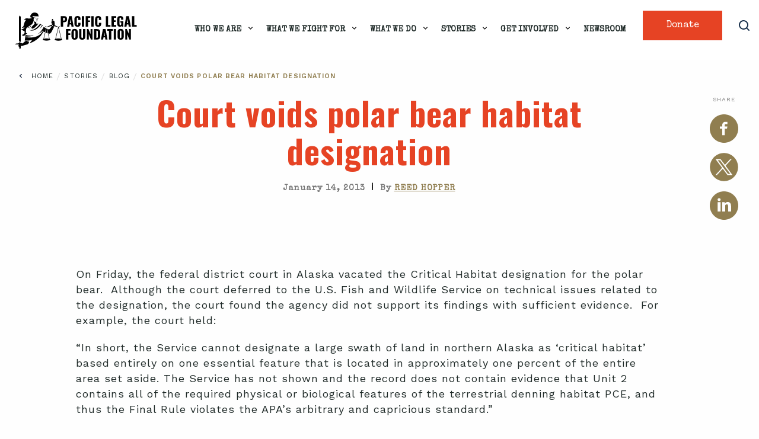

--- FILE ---
content_type: text/html; charset=UTF-8
request_url: https://pacificlegal.org/court-voids-polar-bear-habitat-designation/
body_size: 24954
content:
<!DOCTYPE html>
<html lang="en-US">
<head>
    <meta charset="UTF-8">
<script type="text/javascript">
/* <![CDATA[ */
var gform;gform||(document.addEventListener("gform_main_scripts_loaded",function(){gform.scriptsLoaded=!0}),document.addEventListener("gform/theme/scripts_loaded",function(){gform.themeScriptsLoaded=!0}),window.addEventListener("DOMContentLoaded",function(){gform.domLoaded=!0}),gform={domLoaded:!1,scriptsLoaded:!1,themeScriptsLoaded:!1,isFormEditor:()=>"function"==typeof InitializeEditor,callIfLoaded:function(o){return!(!gform.domLoaded||!gform.scriptsLoaded||!gform.themeScriptsLoaded&&!gform.isFormEditor()||(gform.isFormEditor()&&console.warn("The use of gform.initializeOnLoaded() is deprecated in the form editor context and will be removed in Gravity Forms 3.1."),o(),0))},initializeOnLoaded:function(o){gform.callIfLoaded(o)||(document.addEventListener("gform_main_scripts_loaded",()=>{gform.scriptsLoaded=!0,gform.callIfLoaded(o)}),document.addEventListener("gform/theme/scripts_loaded",()=>{gform.themeScriptsLoaded=!0,gform.callIfLoaded(o)}),window.addEventListener("DOMContentLoaded",()=>{gform.domLoaded=!0,gform.callIfLoaded(o)}))},hooks:{action:{},filter:{}},addAction:function(o,r,e,t){gform.addHook("action",o,r,e,t)},addFilter:function(o,r,e,t){gform.addHook("filter",o,r,e,t)},doAction:function(o){gform.doHook("action",o,arguments)},applyFilters:function(o){return gform.doHook("filter",o,arguments)},removeAction:function(o,r){gform.removeHook("action",o,r)},removeFilter:function(o,r,e){gform.removeHook("filter",o,r,e)},addHook:function(o,r,e,t,n){null==gform.hooks[o][r]&&(gform.hooks[o][r]=[]);var d=gform.hooks[o][r];null==n&&(n=r+"_"+d.length),gform.hooks[o][r].push({tag:n,callable:e,priority:t=null==t?10:t})},doHook:function(r,o,e){var t;if(e=Array.prototype.slice.call(e,1),null!=gform.hooks[r][o]&&((o=gform.hooks[r][o]).sort(function(o,r){return o.priority-r.priority}),o.forEach(function(o){"function"!=typeof(t=o.callable)&&(t=window[t]),"action"==r?t.apply(null,e):e[0]=t.apply(null,e)})),"filter"==r)return e[0]},removeHook:function(o,r,t,n){var e;null!=gform.hooks[o][r]&&(e=(e=gform.hooks[o][r]).filter(function(o,r,e){return!!(null!=n&&n!=o.tag||null!=t&&t!=o.priority)}),gform.hooks[o][r]=e)}});
/* ]]> */
</script>

    <meta name="viewport" content="width=device-width, initial-scale=1.0">
    <meta http-equiv="X-UA-Compatible" content="ie=edge">
    <title>Court voids polar bear habitat designation</title>
    		<meta name="description" content="On Friday, the federal district court in Alaska vacated the Critical Habitat designation for the polar bear.  Although the court deferred to the U.S. Fish and Wildlife Service on technical issues related to the designation, the court found the agency did not support its findings with sufficient evi"/>
			    <link rel="shortcut icon" href="https://pacificlegal.org/wp-content/themes/mybizniche/images/favicon.png" type="image/png">
    <meta name="facebook-domain-verification" content="4xvw640k27czv27grsmy6kkyzimhc1" />
		

    <link rel="preconnect" href="https://fonts.gstatic.com" crossorigin />	<!-- /* Bloom Scripts */ -->
	<script type="text/javascript" id="et_bloom-custom-js-js-extra">
	/* <![CDATA[ */
	var bloomSettings = {"ajaxurl":"https://staging-pacificlegal2.kinsta.cloud/wp-admin/admin-ajax.php","pageurl":"https://staging-pacificlegal2.kinsta.cloud/","stats_nonce":"1745fd3632","subscribe_nonce":"92652cbec3","is_user_logged_in":"logged"};
	/* ]]> */
	</script>
	<meta name='robots' content='index, follow, max-image-preview:large, max-snippet:-1, max-video-preview:-1' />

<!-- Google Tag Manager for WordPress by gtm4wp.com -->
<script data-cfasync="false" data-pagespeed-no-defer>
	var gtm4wp_datalayer_name = "dataLayer";
	var dataLayer = dataLayer || [];
</script>
<!-- End Google Tag Manager for WordPress by gtm4wp.com -->	<!-- Global site tag (gtag.js) - Google Ads: 787594842 -->
	<script async src="https://www.googletagmanager.com/gtag/js?id=AW-787594842"></script>
	<script>
	window.dataLayer = window.dataLayer || [];
	function gtag(){dataLayer.push(arguments);}
	gtag('js', new Date());

	gtag('config', 'AW-787594842');
	</script>

	<!-- Global site tag (gtag.js) - Google Ads: 856998530 -->
	<script async src="https://www.googletagmanager.com/gtag/js?id=AW-856998530"></script>
	<script>
	window.dataLayer = window.dataLayer || [];
	function gtag(){dataLayer.push(arguments);}
	gtag('js', new Date());

	gtag('config', 'AW-856998530');
	</script>


	
	
	<!-- This site is optimized with the Yoast SEO Premium plugin v26.7 (Yoast SEO v26.7) - https://yoast.com/wordpress/plugins/seo/ -->
	<link rel="canonical" href="https://pacificlegal.org/court-voids-polar-bear-habitat-designation/" />
	<meta property="og:locale" content="en_US" />
	<meta property="og:type" content="article" />
	<meta property="og:title" content="Court voids polar bear habitat designation" />
	<meta property="og:description" content="On Friday, the federal district court in Alaska vacated the Critical Habitat designation for the polar bear.  Although the court deferred to the U.S. Fish and Wildlife Service on technical issues related to the designation, the court found the agency did not support its findings with sufficient evidence.  For example, the court held: &quot;In short, t ..." />
	<meta property="og:url" content="https://pacificlegal.org/court-voids-polar-bear-habitat-designation/" />
	<meta property="og:site_name" content="Pacific Legal Foundation" />
	<meta property="article:publisher" content="https://www.facebook.com/PacificLegalFoundation" />
	<meta property="article:published_time" content="2013-01-14T22:34:54+00:00" />
	<meta property="article:modified_time" content="2024-05-14T23:11:10+00:00" />
	<meta property="og:image" content="https://pacificlegal.org/wp-content/uploads/2025/06/PLF-new-logo-filler.png" />
	<meta property="og:image:width" content="1400" />
	<meta property="og:image:height" content="1024" />
	<meta property="og:image:type" content="image/png" />
	<meta name="author" content="Reed Hopper" />
	<meta name="twitter:card" content="summary_large_image" />
	<meta name="twitter:creator" content="@mbndev2" />
	<meta name="twitter:site" content="@pacificlegal" />
	<meta name="twitter:label1" content="Written by" />
	<meta name="twitter:data1" content="Reed Hopper" />
	<meta name="twitter:label2" content="Est. reading time" />
	<meta name="twitter:data2" content="2 minutes" />
	<script type="application/ld+json" class="yoast-schema-graph">{"@context":"https://schema.org","@graph":[{"@type":"NewsArticle","@id":"https://pacificlegal.org/court-voids-polar-bear-habitat-designation/#article","isPartOf":{"@id":"https://pacificlegal.org/court-voids-polar-bear-habitat-designation/"},"author":{"name":"Reed Hopper","@id":"https://pacificlegal.org/#/schema/person/e614545c4b0fce8f8f6ef5e057808064"},"headline":"Court voids polar bear habitat designation","datePublished":"2013-01-14T22:34:54+00:00","dateModified":"2024-05-14T23:11:10+00:00","mainEntityOfPage":{"@id":"https://pacificlegal.org/court-voids-polar-bear-habitat-designation/"},"wordCount":364,"publisher":{"@id":"https://pacificlegal.org/#organization"},"inLanguage":"en-US","copyrightYear":"2013","copyrightHolder":{"@id":"https://pacificlegal.org/#organization"},"mentions":[{"@type":["Thing"],"@id":"kg:/g/06zkb2b","name":"Critical habitat","description":"habitat area essential to the conservation of a listed species","sameAs":["https://www.google.com/search?kgmid=/m/06zkb2b","https://www.wikidata.org/wiki/Q5186723","https://en.wikipedia.org/wiki/Critical_habitat"]}]},{"@type":"WebPage","@id":"https://pacificlegal.org/court-voids-polar-bear-habitat-designation/","url":"https://pacificlegal.org/court-voids-polar-bear-habitat-designation/","name":"Court voids polar bear habitat designation","isPartOf":{"@id":"https://pacificlegal.org/#website"},"datePublished":"2013-01-14T22:34:54+00:00","dateModified":"2024-05-14T23:11:10+00:00","breadcrumb":{"@id":"https://pacificlegal.org/court-voids-polar-bear-habitat-designation/#breadcrumb"},"inLanguage":"en-US","potentialAction":[{"@type":"ReadAction","target":["https://pacificlegal.org/court-voids-polar-bear-habitat-designation/"]}]},{"@type":"BreadcrumbList","@id":"https://pacificlegal.org/court-voids-polar-bear-habitat-designation/#breadcrumb","itemListElement":[{"@type":"ListItem","position":1,"name":"Blog","item":"https://pacificlegal.org/blog/"},{"@type":"ListItem","position":2,"name":"Uncategorized","item":"https://pacificlegal.org/blog/uncategorized/"},{"@type":"ListItem","position":3,"name":"Court voids polar bear habitat designation"}]},{"@type":"WebSite","@id":"https://pacificlegal.org/#website","url":"https://pacificlegal.org/","name":"Pacific Legal Foundation","description":"Suing the government since 1973.","publisher":{"@id":"https://pacificlegal.org/#organization"},"alternateName":"PLF","potentialAction":[{"@type":"SearchAction","target":{"@type":"EntryPoint","urlTemplate":"https://pacificlegal.org/?s={search_term_string}"},"query-input":{"@type":"PropertyValueSpecification","valueRequired":true,"valueName":"search_term_string"}}],"inLanguage":"en-US"},{"@type":"Organization","@id":"https://pacificlegal.org/#organization","name":"Pacific Legal Foundation","alternateName":"PLF","url":"https://pacificlegal.org/","logo":{"@type":"ImageObject","inLanguage":"en-US","@id":"https://pacificlegal.org/#/schema/logo/image/","url":"https://pacificlegal.org/wp-content/uploads/2025/06/PLF-new-logo-filler.png","contentUrl":"https://pacificlegal.org/wp-content/uploads/2025/06/PLF-new-logo-filler.png","width":1400,"height":1024,"caption":"Pacific Legal Foundation"},"image":{"@id":"https://pacificlegal.org/#/schema/logo/image/"},"sameAs":["https://www.facebook.com/PacificLegalFoundation","https://x.com/pacificlegal","https://www.youtube.com/user/PacLegalFoundation","https://www.instagram.com/pacificlegalfoundation/"],"description":"Pacific Legal Foundation is a public interest law firm that defends Americans’ liberties when threatened by government overreach and abuse. We sue the government when it violates Americans’ constitutional rights—and we win.","telephone":"(916) 419-7111","legalName":"Pacific Legal Foundation","foundingDate":"1973-03-05","taxID":"94-2197343"},{"@type":"Person","@id":"https://pacificlegal.org/#/schema/person/e614545c4b0fce8f8f6ef5e057808064","name":"Reed Hopper","image":{"@type":"ImageObject","inLanguage":"en-US","@id":"https://pacificlegal.org/#/schema/person/image/","url":"https://secure.gravatar.com/avatar/9cc270b6fbe83c05d784960ef86293f9913f97477b89959850be16cef7051633?s=96&d=mm&r=g","contentUrl":"https://secure.gravatar.com/avatar/9cc270b6fbe83c05d784960ef86293f9913f97477b89959850be16cef7051633?s=96&d=mm&r=g","caption":"Reed Hopper"},"sameAs":["https://x.com/mbndev2"]}]}</script>
	<!-- / Yoast SEO Premium plugin. -->


<link rel="alternate" title="oEmbed (JSON)" type="application/json+oembed" href="https://pacificlegal.org/wp-json/oembed/1.0/embed?url=https%3A%2F%2Fpacificlegal.org%2Fcourt-voids-polar-bear-habitat-designation%2F" />
<link rel="alternate" title="oEmbed (XML)" type="text/xml+oembed" href="https://pacificlegal.org/wp-json/oembed/1.0/embed?url=https%3A%2F%2Fpacificlegal.org%2Fcourt-voids-polar-bear-habitat-designation%2F&#038;format=xml" />
<style id='wp-emoji-styles-inline-css' type='text/css'>

	img.wp-smiley, img.emoji {
		display: inline !important;
		border: none !important;
		box-shadow: none !important;
		height: 1em !important;
		width: 1em !important;
		margin: 0 0.07em !important;
		vertical-align: -0.1em !important;
		background: none !important;
		padding: 0 !important;
	}
/*# sourceURL=wp-emoji-styles-inline-css */
</style>
<style id='classic-theme-styles-inline-css' type='text/css'>
/*! This file is auto-generated */
.wp-block-button__link{color:#fff;background-color:#32373c;border-radius:9999px;box-shadow:none;text-decoration:none;padding:calc(.667em + 2px) calc(1.333em + 2px);font-size:1.125em}.wp-block-file__button{background:#32373c;color:#fff;text-decoration:none}
/*# sourceURL=/wp-includes/css/classic-themes.min.css */
</style>
<link rel='stylesheet' id='wp-components-css' href='https://pacificlegal.org/wp-includes/css/dist/components/style.min.css' type='text/css' media='all' />
<link rel='stylesheet' id='wp-preferences-css' href='https://pacificlegal.org/wp-includes/css/dist/preferences/style.min.css' type='text/css' media='all' />
<link rel='stylesheet' id='wp-block-editor-css' href='https://pacificlegal.org/wp-includes/css/dist/block-editor/style.min.css' type='text/css' media='all' />
<link rel='stylesheet' id='popup-maker-block-library-style-css' href='https://pacificlegal.org/wp-content/plugins/popup-maker/dist/packages/block-library-style.css' type='text/css' media='all' />
<link rel='stylesheet' id='eeb-css-frontend-css' href='https://pacificlegal.org/wp-content/plugins/email-encoder-bundle/assets/css/style.css' type='text/css' media='all' />
<link rel='stylesheet' id='ttd_topics_public_css-css' href='https://pacificlegal.org/wp-content/plugins/ttd-topics/public/css/ttd-topics-public.css' type='text/css' media='all' />
<link rel='stylesheet' id='style-foundation-css' href='https://pacificlegal.org/wp-content/themes/mybizniche/vendor/foundation/foundation.min.css' type='text/css' media='all' />
<link rel='stylesheet' id='header-side-footer-css-css' href='https://pacificlegal.org/wp-content/themes/mybizniche/css/header-side-footer.css?v=7886' type='text/css' media='all' />
<link rel='stylesheet' id='cases-css-css' href='https://pacificlegal.org/wp-content/themes/mybizniche/css/cases-redesign.css?v=7886' type='text/css' media='all' />
<link rel='stylesheet' id='style-blog-filter-css' href='https://pacificlegal.org/wp-content/themes/mybizniche/css/blog-filter.css' type='text/css' media='all' />
<link rel='stylesheet' id='style-single-css' href='https://pacificlegal.org/wp-content/themes/mybizniche/css/single.css' type='text/css' media='all' />
<link rel='stylesheet' id='tablepress-default-css' href='https://pacificlegal.org/wp-content/tablepress-combined.min.css' type='text/css' media='all' />
<script type="text/javascript" src="https://pacificlegal.org/wp-includes/js/jquery/jquery.min.js" id="jquery-core-js"></script>
<script type="text/javascript" src="https://pacificlegal.org/wp-includes/js/jquery/jquery-migrate.min.js" id="jquery-migrate-js"></script>
<script type="text/javascript" src="https://pacificlegal.org/wp-content/plugins/email-encoder-bundle/assets/js/custom.js" id="eeb-js-frontend-js"></script>
<script type="text/javascript" src="https://pacificlegal.org/wp-content/themes/mybizniche/js/vendor/jquery.js" id="script-jquery2-js"></script>
<script type="text/javascript" src="https://pacificlegal.org/wp-content/themes/mybizniche/js/vendor/what-input.js" id="script-what-input-js"></script>
<script type="text/javascript" src="https://pacificlegal.org/wp-content/themes/mybizniche/js/vendor/jquery.mmenu.all.js" id="script-jquerymenu-js"></script>
<link rel="https://api.w.org/" href="https://pacificlegal.org/wp-json/" /><link rel="alternate" title="JSON" type="application/json" href="https://pacificlegal.org/wp-json/wp/v2/posts/70514" /><link rel="EditURI" type="application/rsd+xml" title="RSD" href="https://pacificlegal.org/xmlrpc.php?rsd" />
<link rel='shortlink' href='https://pacificlegal.org/?p=70514' />

<!-- Google Tag Manager for WordPress by gtm4wp.com -->
<!-- GTM Container placement set to automatic -->
<script data-cfasync="false" data-pagespeed-no-defer type="text/javascript">
	var dataLayer_content = {"pagePostType":"post","pagePostType2":"single-post","pageCategory":["uncategorized"],"pagePostAuthor":"Reed Hopper","pagePostDate":"January 14, 2013","pagePostDateYear":2013,"pagePostDateMonth":1,"pagePostDateDay":14,"pagePostDateDayName":"Monday","pagePostDateHour":15,"pagePostDateMinute":34,"pagePostDateIso":"2013-01-14T15:34:54-08:00","pagePostDateUnix":1358177694,"pagePostTerms":{"category":["Uncategorized"],"ttd_topic":["Critical habitat"],"meta":{"xyz_smap":[1,1,1,1,1,1,1],"lacandsnw_postmessage":["","","","","","",""],"lacandsnw_twitterhandle":["","","","","","",""],"lacandsnw_twitterhash":["","","","","","",""],"networkpub_postmessage":["","","","","","",""],"networkpub_twitterhandle":["","","","","","",""],"networkpub_twitterhash":["","","","","","",""],"networkpub_ogtype_facebook":["","","","","","",""],"networkpub_post_image_video":["","","","","","",""],"robotsmeta":["index,follow","index,follow","index,follow","index,follow","index,follow","index,follow","index,follow"],"rp4wp_cached":[1,1,1,1,1,1,1],"rp4wp_auto_linked":[1,1,1,1,1,1,1],"amiscus_supreme_court":0,"wpil_sync_report3":1,"wpil_links_inbound_internal_count":1,"wpil_links_inbound_internal_count_data":"eJxlUstuwyAQ\/JWKu2u7aZJ28wt93XpEGIi9KgIE61ZRlH\/vYtIoSi8Wu8zMzixW0MMRodu9Q78G8RnRyddgrJMv6L8E9B0cM2xBOC4lGrEr4AwrEHNygk+bJxATUczQtlFp3KN2dlTuPqSx1WFO1HwHNLmJwanUDJY\/kxqQFDXGZhy9Igy+LVqPLBUylWO\/AXErV\/o8DT3Z5BVPH6CvrLiw\/mX4KG3oVyXDAxMX+9vuuS80hhKSs2L3VkXoEK241uNwIDIbnXMF8R504Omear2ue8kXiezmsRbM1A71393TooklaW0UpxxJedSSktpzzgvRGqSQzrgehNJ7eTvXB68X66eForyeCqUKJ6sZe2esxrxMrG1ljDVyOMjINtGX\/XXVmwta0Rl5HZLX1p3f\/mfCHG2SOllF9vIjFH+YpZopFFhtn06\/4bnC0w==","wpil_links_outbound_internal_count":0,"wpil_links_outbound_internal_count_data":"eJxLtDKwqq4FAAZPAf4=","wpil_links_outbound_external_count":0,"wpil_links_outbound_external_count_data":"eJxLtDKwqq4FAAZPAf4=","wpil_sync_report2_time":"2024-05-14T23:26:33+00:00","ttd_meta_key_nlp_updated":"2024-11-11T18:42:52+00:00"}}};
	dataLayer.push( dataLayer_content );
</script>
<script data-cfasync="false" data-pagespeed-no-defer type="text/javascript">
(function(w,d,s,l,i){w[l]=w[l]||[];w[l].push({'gtm.start':
new Date().getTime(),event:'gtm.js'});var f=d.getElementsByTagName(s)[0],
j=d.createElement(s),dl=l!='dataLayer'?'&l='+l:'';j.async=true;j.src=
'//www.googletagmanager.com/gtm.js?id='+i+dl;f.parentNode.insertBefore(j,f);
})(window,document,'script','dataLayer','GTM-MNFPSJJP');
</script>
<!-- End Google Tag Manager for WordPress by gtm4wp.com -->	
	<script type="text/javascript">
	var ajaxurl = 'https://pacificlegal.org/wp-admin/admin-ajax.php';
	</script>
	<link rel="icon" href="https://pacificlegal.org/wp-content/uploads/2025/05/cropped-favicon-32x32.png" sizes="32x32" />
<link rel="icon" href="https://pacificlegal.org/wp-content/uploads/2025/05/cropped-favicon-192x192.png" sizes="192x192" />
<link rel="apple-touch-icon" href="https://pacificlegal.org/wp-content/uploads/2025/05/cropped-favicon-180x180.png" />
<meta name="msapplication-TileImage" content="https://pacificlegal.org/wp-content/uploads/2025/05/cropped-favicon-270x270.png" />
		<style type="text/css" id="wp-custom-css">
			.blog-main-wrap,
.sec-content {letter-spacing: 1px !important;}
.modern-footnotes-footnote__note--tooltip{position: absolute; left: 0; background: #fff !important; padding: .7em 1em !important; border-radius: 3px !important; box-shadow: 1px 1px 1px #eee !important; box-sizing: border-box !important; z-index: 1 !important; border: 1px solid #F2B63E !important; font-weight: 400; line-height: 1.2; max-width: 600px !important;}
.blue_border:before{content:''; position: absolute; width: 15%; height:100%;/*background: #202b29;*/ display: block; top:0; right:0; z-index:1;}
.blue_border div{position: relative; z-index:2;}
.et-db #et-boc .et-l .et_pb_row_0.et_pb_row.verticalenter{align-items: center;}

.landing_form .gform-theme--foundation .gfield input, .landing_form .gform-theme--foundation textarea{border: 0.95px solid #192539 !important;}
.landing_form .gform-theme--foundation .gfield input::placeholder, .landing_form .gform-theme--foundation textarea::placeholder{letter-spacing:0; text-transform: none; color: 192539;}
.landing_form .gform-theme--foundation input.button{       background-color: #907e50 !important; font-size:20px !important; line-height:22px !important; color: #FFF !important; margin: 20px 0 0 !important; display: inline-block !important; width: auto !important; padding: 14px 30px !important; font-weight: 500 !important; letter-spacing: 0 !important;}

@media (max-width: 980px){
	.blue_border:before{display: none;}
}
@media (max-width: 639px) {
.sec-content .content-text-wrap p {font-size:17px; }
.ytVid {width:100% !important; display:block; overflow: hidden;}
.sec-whats-new .whats-new-item.mini	h4, .sec-whats-new .whats-new-item.featured h4 { font-size: 15px !important; line-height: 17px !important;}
#content-wrap { overflow:hidden;}
}
.tablepress-id-7 .column-1 {width: 50%;border-left: 1px solid #cccccc;}
.tablepress-id-7 .column-2 {width: 50%; border-right: 1px solid #cccccc;border-left: 1px solid #cccccc;}

/* Gravity Form CSS */
.gform-theme--foundation .gfield.title_block > h3{color: #21334C !important; text-transform: uppercase !important; font-size: 24px !important; margin: 0 0 20px !important;line-height: 32px !important; background: #FFF !important; z-index: 2 !important; display: table !important; padding-right: 10px !important;}.gform-theme--foundation .gfield.title_block p{color: #777777 !important; line-height: 25px !important;font-size: 18px !important; margin: 0 0 20px !important;}.gform-theme--foundation .gfield input, .gform-theme--foundation textarea{border: 1px solid #E1E1E1 !important; width:100% !important; box-shadow: none !important; color: #ABAFB3 !important; font-size: 20px !important; line-height: 22px !important; font-weight: 400 !important; padding: 18px 18px !important; height: auto !important;  border-radius: 3px !important; text-align: left;}.gform-theme--foundation .gfield textarea{height: 123px;}.gform-theme--foundation input.button:hover{background: #E64324 !important;}.gform-theme--foundation .gfield.title_block:after{content: ''; display: none; position: absolute; background: rgb(242, 182, 62); height: 3px; right: 0; width: 100%; top: 15px;}.gform-theme--foundation .gfield.title_block{position: relative; text-align: left !important; margin: 0 0 30px !important;}.gform-theme--foundation .gfield.title_block > h3{position: relative;color: #21334C; text-transform: uppercase; font-size: 24px; margin: 0 0 20px; line-height: 32px; background: #FFF; z-index: 2; display: table; padding-right: 40px;}.gform-theme--foundation .gfield.title_block{color: rgb(119, 119, 119) !important; font-weight: 400 !important; font-size: 18px !important; line-height: 26px !important; }.gform-theme--foundation input.button{text-align:center !important; width: 100% !important; background-color: #907E50 !important; font-size: 22px !important; line-height: 26px !important; text-transform: none !important; font-weight: 500 !important; display: block !important; --gf-local-width: 100% !important; color: #FFF !important; min-height: 64px !important; border-radius: 0 !important; font-family: "Special Elite", system-ui !important;}.ays_content_box .gform-theme--foundation+iframe{opacity:0;}.gform-theme--foundation .gform_fields{row-gap: 15px !important;}.et-db #et-boc .et-l .et_pb_module .gform-theme--foundation .gfield.title_block > h3{display: table !important; font-weight: 700;}
.ays-pb-modal h2.ays_pb_show_title_on_mobile.ays_pb_title_styles_1, .ays-pb-modals .ays-popup-hrs-default{display: none !important;}
.ays_content_box .gform-theme--foundation+iframe {
    display: none;
}
.ays-pb-modal-close{width: 16px;}

@media (max-width: 767px){.gform-theme--foundation .gfield.title_block:after{display: none !important;} .gform-theme--foundation .gfield.title_block > h3{border-bottom: 3px solid rgb(242, 182, 62) !important; padding-right:0 !important; padding-bottom: 10px !important;}
	.pum-theme-96997 .pum-container, .pum-theme-cutting-edge .pum-container{top:auto !important; padding-bottom: 30px;}}

.pum-theme-96997 .pum-container, .pum-theme-cutting-edge .pum-container{left:0 !important; margin-bottom: 0; bottom: 0 !important;}

.pum-theme-96997 .pum-content p, .pum-theme-cutting-edge .pum-content p{color: #FFF; font-size: 18px; font-weight: 700; line-height: 26px;}

.pum-theme-96997 .pum-content, .pum-theme-cutting-edge .pum-content{text-align: center;max-width:1200px; margin: 0 auto;}

.pum-theme-cutting-edge .pum-content .gform-theme--foundation .gfield.title_block > h3{background: #38575E !important; text-align: center; color: #FFF !important; display: inline-block !important; padding: 0 30px;margin: 0 !important;}

.pum-theme-cutting-edge .pum-content .gform-theme--foundation .gfield.title_block > h3 span{color: #907E50; filter: brightness(1.2); display: block; font-family:"Special Elite", sans-serif; font-size:20px;}

.pum-theme-cutting-edge .pum-content .gform-theme--foundation .gfield.title_block{text-align: center !important; width: 100%; margin:0 0 5px !important;}

.pum-theme-cutting-edge .pum-content .gform-theme--foundation input.button{background-color: #907e50 !important; font-size: 16px !important; line-height: 18.75px !important; min-height: 56px !important; border-radius: 3px !important; box-shadow: 0px 1px 20px rgb(144 126 80 / 60%) !important;}
.pum-container.pum-responsive {width: 100% !important; margin-left:0 !important}
@media (min-width: 601px){
	
	#gform_6 {position:relative;}
.pum-theme-cutting-edge .pum-content .gform-theme--foundation .gform_footer, .pum-theme-cutting-edge .pum-content .gform-theme--foundation .gform_page_footer{position: absolute; width: 50%;  bottom: 15px; right: 0; padding-left: 8px; top: auto;}
}

.pum-theme-cutting-edge .pum-content .gform-theme--foundation .gfield input, .pum-theme-cutting-edge .pum-content .gform-theme--foundation textarea{box-shadow: 0px 1px 20px rgba(144 126 80 / 60%) !important; font-size: 16px !important; line-height: 28px !important; padding: 13px 18px !important;}

@media (max-width: 767px){
	.pum-theme-96997 .pum-container, .pum-theme-cutting-edge .pum-container{padding-top: 40px;}
}

@media (max-width:600px) {
	
	#popmake-98999 {top:auto !important}
	.pum-container #gform_6 {position:relative;}
	.pum-container .gform-theme--foundation .gform_fields {grid-template-columns: 1fr 1fr;
    column-gap: 15px;}
	.pum-container #field_6_3, .pum-container #field_6_5 {grid-column: 2 / 1;}
	.pum-container #field_6_9 {grid-column: 2 / -1;}
	.pum-theme-cutting-edge .pum-content .gform-theme--foundation .gfield.title_block > h3 {text-transform: none !important; padding:0;}
	.pum-container .gform-theme--foundation .gform_footer {position: relative; margin-top:0; right: 0; top: auto; bottom: 0; width: 48%;}
	
	.et-db #et-boc .et-l .et_pb_fullwidth_header.scoop_header .et_pb_fullwidth_header_container.center .header-content{width: 100%; padding:0;}
	.et-db #et-boc .et-l .et_pb_fullwidth_header_0.et_pb_fullwidth_header.scoop_header .header-content h1{font-size: 36px;}
	.blue_border:before{background: transparent;}
}
.sec-banner-call-for-papers .banner-wrap .subtitle {
    max-width: 1000px;
    margin: 0 auto;
}
.timeline-nav li a.plf img{    margin-top: -3px;
    height: 36px;
    width: auto;
    margin-left: 1px;}
.modern-footnotes-footnote__note a:last-child{padding-bottom:0 !important;}
/* spacing for footnote trigger link*/
.modern-footnotes-footnote {padding-left: 0; padding-right: 4px; margin-left: -1px;}

.et-db #et-boc .et-l .et_pb_module a{color:#907E50;}

.sec-docket-wrap .gform-theme--framework .gform_validation_errors .gform_submission_error{color:#FFF !important;}
.sec-docket-wrap .gform-theme--framework .gform_validation_errors .gform-icon{background: #FFF !important;}
.sec-docket-wrap .gform-theme--framework .gform_validation_errors{border-color:#FFF !important;}
.sec-docket-wrap .gform-theme--framework .gfield_validation_message:where(:not(.gform-theme__disable):not(.gform-theme__disable *):not(.gform-theme__disable-framework):not(.gform-theme__disable-framework *)){color: #FFF !important;}


.gform-theme--foundation .gform_fields.top_label .gfield.gfield--type-fileupload .gform_fileupload_multifile button{background: #907e50; font-family:"Special Elite"; border-radius:0;}
.gform-theme--framework .gfield:where(.gfield--type-fileupload,.gfield--input-type-fileupload) .gform_drop_area::before{color:#907e50;}

.et_pb_button{font-family:"Special Elite";}


.gform-theme--framework .gform_fields.top_label .gfield--type-choice .gform-field-label{position: relative; top:auto; left:auto; color:#0a0a0a;margin:0 0 20px; font-weight: bold;}
.gform-theme--framework .gform_fields.top_label .gfield--type-choice .gchoice .gform-field-label{position: relative; font-weight: normal; }
.gform-theme--foundation .gform_fields.top_label .gfield input.gfield-choice-input:before{width: 18px; height:18px; top:0; position: absolute; left:0; font-size:14px}

.category-scotus-scoop .sec-banner-cases .filter-wrap, .category-22872 .sec-banner-cases .filter-wrap,
.category-scotus-scoop .sec-blog-items .blog-items-wrap .blog-item h5,
.category-22872 .sec-blog-items .blog-items-wrap .blog-item h5{display: none;}

.single-banner .sec-content .content-text-wrap p a.btn1{color:#FFF; width: auto; height: auto; padding: 10px 20px 7px;}

@media (min-width: 640px){
.gform-theme--foundation .gform-grid-row.ginput_container_address .ginput_address_city, .gform-theme--foundation .gform-grid-row.ginput_container_address .ginput_address_state {max-width: calc(33% - var(--gf-field-gap-x));
}
.gform-theme--foundation .gform-grid-row.ginput_complex.has_city.has_state.has_zip {column-gap: var(--gf-field-gap-x);}
}

@media (max-width: 639px){
.gform-theme--foundation .gform-grid-row.ginput_container_address .ginput_address_city, .gform-theme--foundation .gform-grid-row.ginput_container_address .ginput_address_state, .gform-theme--foundation .gform-grid-row.ginput_container_address .ginput_address_zip{max-width: 100%; }
}

.et_divi_builder #et_builder_outer_content .owl-carousel[data-arrow="on"] .owl-dots.disabled{display: block;}

.et-db #et-boc .et-l .et_pb_section *{-webkit-font-smoothing: auto;}
.et-db #et-boc .et-l .et_pb_text, .et-db .pum .et-l .et_pb_text{font-weight: 400 !important;}
.gform-theme--framework .gfield--type-choice .gfield_choice_all_toggle{grid-column: auto;}

@media (min-width: 640px) {
    .page-template-template-constitutional-rights .page-content.desktop-hide {
        display: none;
    }
}		</style>
		   <link rel="preconnect" href="https://fonts.googleapis.com">
<link rel="preconnect" href="https://fonts.gstatic.com" crossorigin>
<link href="https://fonts.googleapis.com/css2?family=Oswald:wght@200..700&family=Special+Elite&family=Work+Sans:ital,wght@0,100..900;1,100..900&display=swap" rel="stylesheet">
    
        

<style id='global-styles-inline-css' type='text/css'>
:root{--wp--preset--aspect-ratio--square: 1;--wp--preset--aspect-ratio--4-3: 4/3;--wp--preset--aspect-ratio--3-4: 3/4;--wp--preset--aspect-ratio--3-2: 3/2;--wp--preset--aspect-ratio--2-3: 2/3;--wp--preset--aspect-ratio--16-9: 16/9;--wp--preset--aspect-ratio--9-16: 9/16;--wp--preset--color--black: #000000;--wp--preset--color--cyan-bluish-gray: #abb8c3;--wp--preset--color--white: #ffffff;--wp--preset--color--pale-pink: #f78da7;--wp--preset--color--vivid-red: #cf2e2e;--wp--preset--color--luminous-vivid-orange: #ff6900;--wp--preset--color--luminous-vivid-amber: #fcb900;--wp--preset--color--light-green-cyan: #7bdcb5;--wp--preset--color--vivid-green-cyan: #00d084;--wp--preset--color--pale-cyan-blue: #8ed1fc;--wp--preset--color--vivid-cyan-blue: #0693e3;--wp--preset--color--vivid-purple: #9b51e0;--wp--preset--gradient--vivid-cyan-blue-to-vivid-purple: linear-gradient(135deg,rgb(6,147,227) 0%,rgb(155,81,224) 100%);--wp--preset--gradient--light-green-cyan-to-vivid-green-cyan: linear-gradient(135deg,rgb(122,220,180) 0%,rgb(0,208,130) 100%);--wp--preset--gradient--luminous-vivid-amber-to-luminous-vivid-orange: linear-gradient(135deg,rgb(252,185,0) 0%,rgb(255,105,0) 100%);--wp--preset--gradient--luminous-vivid-orange-to-vivid-red: linear-gradient(135deg,rgb(255,105,0) 0%,rgb(207,46,46) 100%);--wp--preset--gradient--very-light-gray-to-cyan-bluish-gray: linear-gradient(135deg,rgb(238,238,238) 0%,rgb(169,184,195) 100%);--wp--preset--gradient--cool-to-warm-spectrum: linear-gradient(135deg,rgb(74,234,220) 0%,rgb(151,120,209) 20%,rgb(207,42,186) 40%,rgb(238,44,130) 60%,rgb(251,105,98) 80%,rgb(254,248,76) 100%);--wp--preset--gradient--blush-light-purple: linear-gradient(135deg,rgb(255,206,236) 0%,rgb(152,150,240) 100%);--wp--preset--gradient--blush-bordeaux: linear-gradient(135deg,rgb(254,205,165) 0%,rgb(254,45,45) 50%,rgb(107,0,62) 100%);--wp--preset--gradient--luminous-dusk: linear-gradient(135deg,rgb(255,203,112) 0%,rgb(199,81,192) 50%,rgb(65,88,208) 100%);--wp--preset--gradient--pale-ocean: linear-gradient(135deg,rgb(255,245,203) 0%,rgb(182,227,212) 50%,rgb(51,167,181) 100%);--wp--preset--gradient--electric-grass: linear-gradient(135deg,rgb(202,248,128) 0%,rgb(113,206,126) 100%);--wp--preset--gradient--midnight: linear-gradient(135deg,rgb(2,3,129) 0%,rgb(40,116,252) 100%);--wp--preset--font-size--small: 13px;--wp--preset--font-size--medium: 20px;--wp--preset--font-size--large: 36px;--wp--preset--font-size--x-large: 42px;--wp--preset--spacing--20: 0.44rem;--wp--preset--spacing--30: 0.67rem;--wp--preset--spacing--40: 1rem;--wp--preset--spacing--50: 1.5rem;--wp--preset--spacing--60: 2.25rem;--wp--preset--spacing--70: 3.38rem;--wp--preset--spacing--80: 5.06rem;--wp--preset--shadow--natural: 6px 6px 9px rgba(0, 0, 0, 0.2);--wp--preset--shadow--deep: 12px 12px 50px rgba(0, 0, 0, 0.4);--wp--preset--shadow--sharp: 6px 6px 0px rgba(0, 0, 0, 0.2);--wp--preset--shadow--outlined: 6px 6px 0px -3px rgb(255, 255, 255), 6px 6px rgb(0, 0, 0);--wp--preset--shadow--crisp: 6px 6px 0px rgb(0, 0, 0);}:where(.is-layout-flex){gap: 0.5em;}:where(.is-layout-grid){gap: 0.5em;}body .is-layout-flex{display: flex;}.is-layout-flex{flex-wrap: wrap;align-items: center;}.is-layout-flex > :is(*, div){margin: 0;}body .is-layout-grid{display: grid;}.is-layout-grid > :is(*, div){margin: 0;}:where(.wp-block-columns.is-layout-flex){gap: 2em;}:where(.wp-block-columns.is-layout-grid){gap: 2em;}:where(.wp-block-post-template.is-layout-flex){gap: 1.25em;}:where(.wp-block-post-template.is-layout-grid){gap: 1.25em;}.has-black-color{color: var(--wp--preset--color--black) !important;}.has-cyan-bluish-gray-color{color: var(--wp--preset--color--cyan-bluish-gray) !important;}.has-white-color{color: var(--wp--preset--color--white) !important;}.has-pale-pink-color{color: var(--wp--preset--color--pale-pink) !important;}.has-vivid-red-color{color: var(--wp--preset--color--vivid-red) !important;}.has-luminous-vivid-orange-color{color: var(--wp--preset--color--luminous-vivid-orange) !important;}.has-luminous-vivid-amber-color{color: var(--wp--preset--color--luminous-vivid-amber) !important;}.has-light-green-cyan-color{color: var(--wp--preset--color--light-green-cyan) !important;}.has-vivid-green-cyan-color{color: var(--wp--preset--color--vivid-green-cyan) !important;}.has-pale-cyan-blue-color{color: var(--wp--preset--color--pale-cyan-blue) !important;}.has-vivid-cyan-blue-color{color: var(--wp--preset--color--vivid-cyan-blue) !important;}.has-vivid-purple-color{color: var(--wp--preset--color--vivid-purple) !important;}.has-black-background-color{background-color: var(--wp--preset--color--black) !important;}.has-cyan-bluish-gray-background-color{background-color: var(--wp--preset--color--cyan-bluish-gray) !important;}.has-white-background-color{background-color: var(--wp--preset--color--white) !important;}.has-pale-pink-background-color{background-color: var(--wp--preset--color--pale-pink) !important;}.has-vivid-red-background-color{background-color: var(--wp--preset--color--vivid-red) !important;}.has-luminous-vivid-orange-background-color{background-color: var(--wp--preset--color--luminous-vivid-orange) !important;}.has-luminous-vivid-amber-background-color{background-color: var(--wp--preset--color--luminous-vivid-amber) !important;}.has-light-green-cyan-background-color{background-color: var(--wp--preset--color--light-green-cyan) !important;}.has-vivid-green-cyan-background-color{background-color: var(--wp--preset--color--vivid-green-cyan) !important;}.has-pale-cyan-blue-background-color{background-color: var(--wp--preset--color--pale-cyan-blue) !important;}.has-vivid-cyan-blue-background-color{background-color: var(--wp--preset--color--vivid-cyan-blue) !important;}.has-vivid-purple-background-color{background-color: var(--wp--preset--color--vivid-purple) !important;}.has-black-border-color{border-color: var(--wp--preset--color--black) !important;}.has-cyan-bluish-gray-border-color{border-color: var(--wp--preset--color--cyan-bluish-gray) !important;}.has-white-border-color{border-color: var(--wp--preset--color--white) !important;}.has-pale-pink-border-color{border-color: var(--wp--preset--color--pale-pink) !important;}.has-vivid-red-border-color{border-color: var(--wp--preset--color--vivid-red) !important;}.has-luminous-vivid-orange-border-color{border-color: var(--wp--preset--color--luminous-vivid-orange) !important;}.has-luminous-vivid-amber-border-color{border-color: var(--wp--preset--color--luminous-vivid-amber) !important;}.has-light-green-cyan-border-color{border-color: var(--wp--preset--color--light-green-cyan) !important;}.has-vivid-green-cyan-border-color{border-color: var(--wp--preset--color--vivid-green-cyan) !important;}.has-pale-cyan-blue-border-color{border-color: var(--wp--preset--color--pale-cyan-blue) !important;}.has-vivid-cyan-blue-border-color{border-color: var(--wp--preset--color--vivid-cyan-blue) !important;}.has-vivid-purple-border-color{border-color: var(--wp--preset--color--vivid-purple) !important;}.has-vivid-cyan-blue-to-vivid-purple-gradient-background{background: var(--wp--preset--gradient--vivid-cyan-blue-to-vivid-purple) !important;}.has-light-green-cyan-to-vivid-green-cyan-gradient-background{background: var(--wp--preset--gradient--light-green-cyan-to-vivid-green-cyan) !important;}.has-luminous-vivid-amber-to-luminous-vivid-orange-gradient-background{background: var(--wp--preset--gradient--luminous-vivid-amber-to-luminous-vivid-orange) !important;}.has-luminous-vivid-orange-to-vivid-red-gradient-background{background: var(--wp--preset--gradient--luminous-vivid-orange-to-vivid-red) !important;}.has-very-light-gray-to-cyan-bluish-gray-gradient-background{background: var(--wp--preset--gradient--very-light-gray-to-cyan-bluish-gray) !important;}.has-cool-to-warm-spectrum-gradient-background{background: var(--wp--preset--gradient--cool-to-warm-spectrum) !important;}.has-blush-light-purple-gradient-background{background: var(--wp--preset--gradient--blush-light-purple) !important;}.has-blush-bordeaux-gradient-background{background: var(--wp--preset--gradient--blush-bordeaux) !important;}.has-luminous-dusk-gradient-background{background: var(--wp--preset--gradient--luminous-dusk) !important;}.has-pale-ocean-gradient-background{background: var(--wp--preset--gradient--pale-ocean) !important;}.has-electric-grass-gradient-background{background: var(--wp--preset--gradient--electric-grass) !important;}.has-midnight-gradient-background{background: var(--wp--preset--gradient--midnight) !important;}.has-small-font-size{font-size: var(--wp--preset--font-size--small) !important;}.has-medium-font-size{font-size: var(--wp--preset--font-size--medium) !important;}.has-large-font-size{font-size: var(--wp--preset--font-size--large) !important;}.has-x-large-font-size{font-size: var(--wp--preset--font-size--x-large) !important;}
/*# sourceURL=global-styles-inline-css */
</style>
<link rel='stylesheet' id='et-gf-roboto-css' href='https://fonts.googleapis.com/css?family=Roboto:400,100,100italic,300,300italic,400italic,500,500italic,700,700italic,900,900italic&#038;subset=latin,cyrillic-ext,latin-ext,cyrillic,greek-ext,greek,vietnamese' type='text/css' media='all' />
<link rel='stylesheet' id='et-gf-roboto-condensed-css' href='https://fonts.googleapis.com/css?family=Roboto+Condensed:400,300,300italic,400italic,700,700italic&#038;subset=latin,cyrillic-ext,latin-ext,greek-ext,cyrillic,greek,vietnamese' type='text/css' media='all' />
<link rel='stylesheet' id='et-gf-open-sans-css' href='https://fonts.googleapis.com/css?family=Open+Sans%3A400%2C700' type='text/css' media='all' />
<link rel='stylesheet' id='gravity_forms_theme_reset-css' href='https://pacificlegal.org/wp-content/plugins/gravityforms/assets/css/dist/gravity-forms-theme-reset.min.css' type='text/css' media='all' />
<link rel='stylesheet' id='gravity_forms_theme_foundation-css' href='https://pacificlegal.org/wp-content/plugins/gravityforms/assets/css/dist/gravity-forms-theme-foundation.min.css' type='text/css' media='all' />
<link rel='stylesheet' id='gravity_forms_theme_framework-css' href='https://pacificlegal.org/wp-content/plugins/gravityforms/assets/css/dist/gravity-forms-theme-framework.min.css' type='text/css' media='all' />
<link rel='stylesheet' id='gravity_forms_orbital_theme-css' href='https://pacificlegal.org/wp-content/plugins/gravityforms/assets/css/dist/gravity-forms-orbital-theme.min.css' type='text/css' media='all' />
</head>
<body class="wp-singular post-template-default single single-post postid-70514 single-format-standard wp-theme-mybizniche et_divi_builder et_bloom ttd-skeleton-style et-pb-theme-pacific legal - redesign et-db" data-preloader="https://pacificlegal.org/wp-content/themes/mybizniche/images/preloader.svg">


	<noscript><img height="1" width="1" style="display:none"
	src="https://www.facebook.com/tr?id=145351002733418&ev=PageView&noscript=1"
	/></noscript>
	<noscript>
	<img height="1" width="1" style="display:none;" alt="" src="https://dc.ads.linkedin.com/collect/?pid=569786&fmt=gif" />
	</noscript>
	
    <div class="preloader"></div>

    <!-- WRAPPER -->
    <div id="wrapper" class="wrapper">

        <!-- HEADER -->
        <header id="header" class="header" data-sticky-container>
            <div class="mobile-title-bar title-bar hide-for-large">
                <div class="logo-wrap">
                    <a href="https://pacificlegal.org">
                        <img class="logo-dark" src="https://pacificlegal.org/wp-content/themes/mybizniche/images/PLF-Logo-Horizontal-Black.svg" alt="Pacific Legal Foundation Logo"/>
                    </a>
                    <i class="icn-search-gray js-header-search-toggle" data-open="searchmodal"></i>
                </div>
                <div class="menu-wrap">
                    <div class="logo-wrap">
                        <a href="https://pacificlegal.org">
                        <img class="logo-light" data-src="https://pacificlegal.org/wp-content/themes/mybizniche/images/PLF-Logo-Horizontal-White.svg" width="220" height="50" loading="lazy" alt="Pacific Legal Foundation Logo"/>
                        </a>
                    </div>
                    <div class="search-form-wrap">
                        <form action="https://pacificlegal.org" method="GET" id="mm-search-form">
                            <input type="search" name="s" class=""  placeholder="Search..."/>
                            <input type="hidden" name='post_type' value="post,cases,press_release,staff,careers">
                        </form>
                    </div>   
                    <nav id="mobmenu" class="mobmenu 123">
                        <div class="sidebar-wrap light">
                            <ul id="menu-sticky-side-menu" class="home-menu menu vertical nested" data-accordion-menu data-multi-open="false"><li id="menu-item-85032" class="menu-item menu-item-type-post_type menu-item-object-page menu-item-home menu-item-85032"><a href="https://pacificlegal.org/">Home</a></li>
<li id="menu-item-85033" class="menu-item menu-item-type-custom menu-item-object-custom menu-item-has-children menu-item-85033"><a href="/about/">Who We Are</a>
<ul class="sub-menu">
	<li id="menu-item-85034" class="menu-item menu-item-type-post_type menu-item-object-page menu-item-85034"><a href="https://pacificlegal.org/about/">About</a></li>
	<li id="menu-item-85035" class="menu-item menu-item-type-post_type menu-item-object-page menu-item-85035"><a href="https://pacificlegal.org/staff/">Staff</a></li>
	<li id="menu-item-85036" class="menu-item menu-item-type-post_type menu-item-object-page menu-item-85036"><a href="https://pacificlegal.org/board-of-trustees/">Board of Trustees</a></li>
	<li id="menu-item-85037" class="menu-item menu-item-type-post_type menu-item-object-page menu-item-85037"><a href="https://pacificlegal.org/financials/">Financials</a></li>
</ul>
</li>
<li id="menu-item-89499" class="menu-item menu-item-type-custom menu-item-object-custom menu-item-has-children menu-item-89499"><a href="/property-rights/">What We Fight For</a>
<ul class="sub-menu">
	<li id="menu-item-89502" class="menu-item menu-item-type-post_type menu-item-object-page menu-item-89502"><a href="https://pacificlegal.org/property-rights/">Property Rights</a></li>
	<li id="menu-item-97784" class="menu-item menu-item-type-post_type menu-item-object-page menu-item-97784"><a href="https://pacificlegal.org/equality-and-opportunity/">Equality and Opportunity</a></li>
	<li id="menu-item-97796" class="menu-item menu-item-type-post_type menu-item-object-page menu-item-97796"><a href="https://pacificlegal.org/separation-of-powers/">Separation of Powers</a></li>
	<li id="menu-item-102404" class="menu-item menu-item-type-post_type menu-item-object-page menu-item-102404"><a href="https://pacificlegal.org/environment-and-natural-resources/">Environment and Natural Resources</a></li>
</ul>
</li>
<li id="menu-item-97797" class="menu-item menu-item-type-custom menu-item-object-custom menu-item-has-children menu-item-97797"><a href="/cases/">What We Do</a>
<ul class="sub-menu">
	<li id="menu-item-85039" class="menu-item menu-item-type-custom menu-item-object-custom menu-item-85039"><a href="/cases/">Cases</a></li>
	<li id="menu-item-85040" class="menu-item menu-item-type-post_type menu-item-object-page menu-item-85040"><a href="https://pacificlegal.org/amicus-briefs/">Amicus Briefs</a></li>
	<li id="menu-item-103104" class="menu-item menu-item-type-post_type menu-item-object-page menu-item-103104"><a href="https://pacificlegal.org/research/">Strategic Research</a></li>
	<li id="menu-item-85042" class="menu-item menu-item-type-post_type menu-item-object-page menu-item-85042"><a href="https://pacificlegal.org/legislation/">State Policy</a></li>
	<li id="menu-item-102531" class="menu-item menu-item-type-post_type menu-item-object-page menu-item-102531"><a href="https://pacificlegal.org/federal-agenda-2025/">Federal Policy</a></li>
	<li id="menu-item-85043" class="menu-item menu-item-type-post_type menu-item-object-page menu-item-85043"><a href="https://pacificlegal.org/plf-at-the-supreme-court/">Supreme Court</a></li>
	<li id="menu-item-102752" class="menu-item menu-item-type-post_type menu-item-object-page menu-item-102752"><a href="https://pacificlegal.org/constitutional-scholarship/">Constitutional Scholarship</a></li>
</ul>
</li>
<li id="menu-item-85049" class="menu-item menu-item-type-custom menu-item-object-custom menu-item-has-children menu-item-85049"><a href="/blog/">Stories</a>
<ul class="sub-menu">
	<li id="menu-item-85050" class="menu-item menu-item-type-post_type menu-item-object-page current_page_parent menu-item-85050"><a href="https://pacificlegal.org/blog/">Articles</a></li>
	<li id="menu-item-85051" class="menu-item menu-item-type-custom menu-item-object-custom menu-item-85051"><a href="https://swordandscales.pacificlegal.org/">Sword&#038;Scales Magazine</a></li>
	<li id="menu-item-85052" class="menu-item menu-item-type-post_type menu-item-object-page menu-item-85052"><a href="https://pacificlegal.org/at-stake/">At Stake</a></li>
	<li id="menu-item-85053" class="menu-item menu-item-type-post_type menu-item-object-page menu-item-85053"><a href="https://pacificlegal.org/dissed-podcast/">Dissed Podcast</a></li>
</ul>
</li>
<li id="menu-item-85054" class="menu-item menu-item-type-custom menu-item-object-custom menu-item-has-children menu-item-85054"><a href="/events/">Get Involved</a>
<ul class="sub-menu">
	<li id="menu-item-85055" class="menu-item menu-item-type-post_type menu-item-object-page menu-item-85055"><a href="https://pacificlegal.org/events/">Events</a></li>
	<li id="menu-item-85056" class="menu-item menu-item-type-post_type menu-item-object-page menu-item-85056"><a href="https://pacificlegal.org/careers/">Careers</a></li>
	<li id="menu-item-99156" class="menu-item menu-item-type-post_type menu-item-object-page menu-item-99156"><a href="https://pacificlegal.org/call-for-papers/">Call for Papers</a></li>
	<li id="menu-item-85057" class="menu-item menu-item-type-post_type menu-item-object-page menu-item-85057"><a href="https://pacificlegal.org/law-school-programs/">Student Opportunities</a></li>
	<li id="menu-item-85058" class="menu-item menu-item-type-post_type menu-item-object-page menu-item-85058"><a href="https://pacificlegal.org/submit-a-case/">Submit A Case</a></li>
</ul>
</li>
<li id="menu-item-85059" class="menu-item menu-item-type-post_type menu-item-object-page menu-item-85059"><a href="https://pacificlegal.org/newsroom/">Newsroom</a></li>
<li id="menu-item-85060" class="menu-item menu-item-type-post_type menu-item-object-page menu-item-85060"><a href="https://pacificlegal.org/?page_id=66835">Donate</a></li>
</ul>                        </div>
                        <div class="menu-footer">
                            <h3>Help PLF defend liberty and  justice for all.</h3>
                            <a href="https://pacificlegal.org/newsroom/" class="button outline dark">Newsroom</a>
                            <a href="https://pacificlegal.org/donate/" class="button dark">Donate</a>
                        </div>
                    </nav>
                    <ul class="menu-nav 123">
                        <li><a href="https://pacificlegal.org/donate/" class="text-align"><i class="icn icn-donate"></i>DONATE</a></li>
                        <li><a href="javascript:void(0)" data-toggle="mobmenu"><span class="navicon"></span><span>NAVIGATE</span></a></li>
                        <li><a href="https://pacificlegal.org/contact/" class="text-align"><i class="icn icn-contact"></i>CONTACT</a></li>
                    </ul>
                </div>
            </div>
        </header>
        <!-- /HEADER -->
                <div class="nav sticky-container" data-sticky-container>
  <div class="row sticky-wrap is-at-top is-stuck" data-sticky    data-sticky-on="small">
    <div class="large-3 left_nav columns">
        <a href="https://pacificlegal.org" class="lg"><img alt="Pacific Legal Foundation Navigation Logo" src="https://pacificlegal.org/wp-content/themes/mybizniche/images/PLF-Logo-Horizontal-Black.svg"/></a>
        <a href="#mobile-menu" class="mobile-menu"><span></span></a>
				
      </div><!--end-->
    <div class="large-9 right_nav columns">
      <div class="search-wrap searchbox">
          <form action="https://pacificlegal.org" method="GET">
            <input type="text" class="txt" name="s" class="" value="" placeholder="Search..."/>
            <input type="hidden" name='post_type' value="post,press_release,cases,staff,careers">
              <button type="submit" class="btn-search"><i class="icn-search-orange"></i></button>
           </form>
          <i class="icn-search-gray js-search-toggle" style=""></i>
      </div><!--end-->
      <a href="https://pacificlegal.org/donate/" id="btnheaderdonate" class="btn1 anim">Donate</a>
      
      <ul id="menu-main-menu" class="m-e"><li id="menu-item-99726" class="menu-item menu-item-type-custom menu-item-object-custom menu-item-has-children menu-item-99726"><a href="/about/">Who We Are</a>
<ul class="sub-menu">
	<li id="menu-item-316" class="menu-item menu-item-type-post_type menu-item-object-page menu-item-316"><a href="https://pacificlegal.org/about/">About</a></li>
	<li id="menu-item-317" class="menu-item menu-item-type-post_type menu-item-object-page menu-item-317"><a href="https://pacificlegal.org/staff/">Staff</a></li>
	<li id="menu-item-318" class="menu-item menu-item-type-post_type menu-item-object-page menu-item-318"><a href="https://pacificlegal.org/board-of-trustees/">Board of Trustees</a></li>
	<li id="menu-item-319" class="menu-item menu-item-type-post_type menu-item-object-page menu-item-319"><a href="https://pacificlegal.org/financials/">Financials</a></li>
</ul>
</li>
<li id="menu-item-78006" class="menu-item menu-item-type-custom menu-item-object-custom menu-item-has-children menu-item-78006"><a href="/property-rights/">What We Fight For</a>
<ul class="sub-menu">
	<li id="menu-item-92069" class="menu-item menu-item-type-post_type menu-item-object-page menu-item-92069"><a href="https://pacificlegal.org/property-rights/">Property Rights</a></li>
	<li id="menu-item-78010" class="menu-item menu-item-type-post_type menu-item-object-page menu-item-78010"><a href="https://pacificlegal.org/equality-before-the-law/">Equality and Opportunity</a></li>
	<li id="menu-item-92068" class="menu-item menu-item-type-post_type menu-item-object-page menu-item-92068"><a href="https://pacificlegal.org/separation-of-powers/">Separation of Powers</a></li>
	<li id="menu-item-102402" class="menu-item menu-item-type-post_type menu-item-object-page menu-item-102402"><a href="https://pacificlegal.org/environment-and-natural-resources/">Environment and Natural Resources</a></li>
</ul>
</li>
<li id="menu-item-99727" class="menu-item menu-item-type-custom menu-item-object-custom menu-item-has-children menu-item-99727"><a href="/cases/">What We Do</a>
<ul class="sub-menu">
	<li id="menu-item-281" class="menu-item menu-item-type-custom menu-item-object-custom menu-item-281"><a href="/cases/">Cases</a></li>
	<li id="menu-item-78608" class="menu-item menu-item-type-post_type menu-item-object-page menu-item-78608"><a href="https://pacificlegal.org/amicus-briefs/">Amicus Briefs</a></li>
	<li id="menu-item-103105" class="menu-item menu-item-type-post_type menu-item-object-page menu-item-103105"><a href="https://pacificlegal.org/research/">Strategic Research</a></li>
	<li id="menu-item-99730" class="menu-item menu-item-type-post_type menu-item-object-page menu-item-99730"><a href="https://pacificlegal.org/legislation/">State Policy</a></li>
	<li id="menu-item-102532" class="menu-item menu-item-type-post_type menu-item-object-page menu-item-102532"><a href="https://pacificlegal.org/federal-agenda-2025/">Federal Policy</a></li>
	<li id="menu-item-99731" class="menu-item menu-item-type-post_type menu-item-object-page menu-item-99731"><a href="https://pacificlegal.org/plf-at-the-supreme-court/">Supreme Court</a></li>
	<li id="menu-item-102750" class="menu-item menu-item-type-post_type menu-item-object-page menu-item-102750"><a href="https://pacificlegal.org/constitutional-scholarship/">Constitutional Scholarship</a></li>
</ul>
</li>
<li id="menu-item-99728" class="menu-item menu-item-type-custom menu-item-object-custom menu-item-has-children menu-item-99728"><a href="/blog/">Stories</a>
<ul class="sub-menu">
	<li id="menu-item-99732" class="menu-item menu-item-type-custom menu-item-object-custom menu-item-99732"><a href="/blog/">Blog</a></li>
	<li id="menu-item-99733" class="menu-item menu-item-type-custom menu-item-object-custom menu-item-99733"><a href="https://swordandscales.pacificlegal.org/">Sword&#038;Scales Magazine</a></li>
	<li id="menu-item-101995" class="menu-item menu-item-type-taxonomy menu-item-object-category menu-item-101995"><a href="https://pacificlegal.org/blog/scotus-scoop/">SCOTUS Scoop</a></li>
	<li id="menu-item-99734" class="menu-item menu-item-type-post_type menu-item-object-page menu-item-99734"><a href="https://pacificlegal.org/at-stake/">At Stake</a></li>
	<li id="menu-item-99735" class="menu-item menu-item-type-post_type menu-item-object-page menu-item-99735"><a href="https://pacificlegal.org/dissed-podcast/">Dissed Podcast</a></li>
</ul>
</li>
<li id="menu-item-80496" class="menu-item menu-item-type-custom menu-item-object-custom menu-item-has-children menu-item-80496"><a href="/events/">Get Involved</a>
<ul class="sub-menu">
	<li id="menu-item-80497" class="menu-item menu-item-type-post_type menu-item-object-page menu-item-80497"><a href="https://pacificlegal.org/events/">Events</a></li>
	<li id="menu-item-321" class="menu-item menu-item-type-post_type menu-item-object-page menu-item-321"><a href="https://pacificlegal.org/careers/">Careers</a></li>
	<li id="menu-item-99736" class="menu-item menu-item-type-post_type menu-item-object-page menu-item-99736"><a href="https://pacificlegal.org/call-for-papers/">Call for Papers</a></li>
	<li id="menu-item-76032" class="menu-item menu-item-type-post_type menu-item-object-page menu-item-76032"><a href="https://pacificlegal.org/law-school-programs/">Student Opportunities</a></li>
	<li id="menu-item-78496" class="menu-item menu-item-type-post_type menu-item-object-page menu-item-78496"><a href="https://pacificlegal.org/submit-a-case/">Submit A Case</a></li>
</ul>
</li>
<li id="menu-item-363" class="menu-item menu-item-type-custom menu-item-object-custom menu-item-363"><a href="/newsroom/">Newsroom</a></li>
</ul>    </div><!--end-->
  </div>
</div><!--end-->

<div class="mobile-nav animated">
  <div class="m-ic">
      <a  class="logo" href="https://pacificlegal.org"><img src="https://pacificlegal.org/wp-content/themes/mybizniche/images/mobile-logo.jpg" data-skip-lazy alt="logo"/></a>
      <a href="javascript:void(0)" class="btncl"></a>
      <ul id="menu-main-menu-1" class="m-m-e"><li class="menu-item menu-item-type-custom menu-item-object-custom menu-item-has-children menu-item-99726"><a href="/about/">Who We Are</a>
<ul class="sub-menu">
	<li class="menu-item menu-item-type-post_type menu-item-object-page menu-item-316"><a href="https://pacificlegal.org/about/">About</a></li>
	<li class="menu-item menu-item-type-post_type menu-item-object-page menu-item-317"><a href="https://pacificlegal.org/staff/">Staff</a></li>
	<li class="menu-item menu-item-type-post_type menu-item-object-page menu-item-318"><a href="https://pacificlegal.org/board-of-trustees/">Board of Trustees</a></li>
	<li class="menu-item menu-item-type-post_type menu-item-object-page menu-item-319"><a href="https://pacificlegal.org/financials/">Financials</a></li>
</ul>
</li>
<li class="menu-item menu-item-type-custom menu-item-object-custom menu-item-has-children menu-item-78006"><a href="/property-rights/">What We Fight For</a>
<ul class="sub-menu">
	<li class="menu-item menu-item-type-post_type menu-item-object-page menu-item-92069"><a href="https://pacificlegal.org/property-rights/">Property Rights</a></li>
	<li class="menu-item menu-item-type-post_type menu-item-object-page menu-item-78010"><a href="https://pacificlegal.org/equality-before-the-law/">Equality and Opportunity</a></li>
	<li class="menu-item menu-item-type-post_type menu-item-object-page menu-item-92068"><a href="https://pacificlegal.org/separation-of-powers/">Separation of Powers</a></li>
	<li class="menu-item menu-item-type-post_type menu-item-object-page menu-item-102402"><a href="https://pacificlegal.org/environment-and-natural-resources/">Environment and Natural Resources</a></li>
</ul>
</li>
<li class="menu-item menu-item-type-custom menu-item-object-custom menu-item-has-children menu-item-99727"><a href="/cases/">What We Do</a>
<ul class="sub-menu">
	<li class="menu-item menu-item-type-custom menu-item-object-custom menu-item-281"><a href="/cases/">Cases</a></li>
	<li class="menu-item menu-item-type-post_type menu-item-object-page menu-item-78608"><a href="https://pacificlegal.org/amicus-briefs/">Amicus Briefs</a></li>
	<li class="menu-item menu-item-type-post_type menu-item-object-page menu-item-103105"><a href="https://pacificlegal.org/research/">Strategic Research</a></li>
	<li class="menu-item menu-item-type-post_type menu-item-object-page menu-item-99730"><a href="https://pacificlegal.org/legislation/">State Policy</a></li>
	<li class="menu-item menu-item-type-post_type menu-item-object-page menu-item-102532"><a href="https://pacificlegal.org/federal-agenda-2025/">Federal Policy</a></li>
	<li class="menu-item menu-item-type-post_type menu-item-object-page menu-item-99731"><a href="https://pacificlegal.org/plf-at-the-supreme-court/">Supreme Court</a></li>
	<li class="menu-item menu-item-type-post_type menu-item-object-page menu-item-102750"><a href="https://pacificlegal.org/constitutional-scholarship/">Constitutional Scholarship</a></li>
</ul>
</li>
<li class="menu-item menu-item-type-custom menu-item-object-custom menu-item-has-children menu-item-99728"><a href="/blog/">Stories</a>
<ul class="sub-menu">
	<li class="menu-item menu-item-type-custom menu-item-object-custom menu-item-99732"><a href="/blog/">Blog</a></li>
	<li class="menu-item menu-item-type-custom menu-item-object-custom menu-item-99733"><a href="https://swordandscales.pacificlegal.org/">Sword&#038;Scales Magazine</a></li>
	<li class="menu-item menu-item-type-taxonomy menu-item-object-category menu-item-101995"><a href="https://pacificlegal.org/blog/scotus-scoop/">SCOTUS Scoop</a></li>
	<li class="menu-item menu-item-type-post_type menu-item-object-page menu-item-99734"><a href="https://pacificlegal.org/at-stake/">At Stake</a></li>
	<li class="menu-item menu-item-type-post_type menu-item-object-page menu-item-99735"><a href="https://pacificlegal.org/dissed-podcast/">Dissed Podcast</a></li>
</ul>
</li>
<li class="menu-item menu-item-type-custom menu-item-object-custom menu-item-has-children menu-item-80496"><a href="/events/">Get Involved</a>
<ul class="sub-menu">
	<li class="menu-item menu-item-type-post_type menu-item-object-page menu-item-80497"><a href="https://pacificlegal.org/events/">Events</a></li>
	<li class="menu-item menu-item-type-post_type menu-item-object-page menu-item-321"><a href="https://pacificlegal.org/careers/">Careers</a></li>
	<li class="menu-item menu-item-type-post_type menu-item-object-page menu-item-99736"><a href="https://pacificlegal.org/call-for-papers/">Call for Papers</a></li>
	<li class="menu-item menu-item-type-post_type menu-item-object-page menu-item-76032"><a href="https://pacificlegal.org/law-school-programs/">Student Opportunities</a></li>
	<li class="menu-item menu-item-type-post_type menu-item-object-page menu-item-78496"><a href="https://pacificlegal.org/submit-a-case/">Submit A Case</a></li>
</ul>
</li>
<li class="menu-item menu-item-type-custom menu-item-object-custom menu-item-363"><a href="/newsroom/">Newsroom</a></li>
</ul>      <a href="https://pacificlegal.org/donate/" class="btn1">Donate</a>
        <div class="sb">
        <form action="https://pacificlegal.org/" method="GET">
          <div class="txt">
            <input type="text" class="txt" name="s" class=""
              value="" />
            <input type="hidden" name='post_type' value="post,press_release,cases,staff,careers">
            <a href="javascript:void(0)" class="btn_search_menu"></a>
          </div>
        </form>
        </div><!--end-->
  </div><!--end-->

</div><!--end-->
        <div id="content-wrap" class="content-wrap v2">
            <div class="grid-x">
                
                <div class="cell large-12"><div class="sticky-breadcrumbs " data-sticky-container>
    <div class="sticky-wrap " data-sticky data-top-anchor="sec-blog-header" data-btm-anchor="stake_nblsc:bottom"  data-sticky-on="small">
        <div class="main-wrap">
            <div class="flex-wrap ">
                <div class="text-wrap">
                                    <div class="breadcrumbs-wrap ">
                        <i class="icn-cheveron-left "></i> <a href="https://pacificlegal.org/" class="parentlink">Home</a> <span>/</span>  Stories <span> / </span><a href='https://pacificlegal.org/blog/' class='parentlink'>Blog</a> <span> / </span> <label>Court voids polar bear habitat designation</label> 
                    </div>
                                    <!-- <h2></h2> -->
                                            <!-- <div class="sticky-sched-wrap">
                            <div class="sched-wrap">
                                <span>Date:</span>                             </div>
                            <div class="sched-wrap">
                                <span>Location:</span>                             </div>
                            <div class="sched-wrap">
                                <span>Time:</span>                             </div>
                        </div> -->
                                                        </div>
                                <div class="search-wrap">
                    <a href="https://pacificlegal.org/donate/" class="button">Donate</a>
                    <div class="search-form-wrap">
                        <form action="https://pacificlegal.org" method="GET" id="sb-search-form">
                            <input type="text" name="s" class=""  placeholder="Search"/>
                            <input type="hidden" name='post_type' value="post,cases,press_release,staff,careers">
                            <button type="submit" class="btn-search"><i class="icn-search-orange"></i></button>
                        </form>
                        <i class="icn-search-gray js-search-toggle"></i>
                    </div>
                </div>
                            </div>
        </div>
    </div>
</div>
<section class="sec-banner-blog-inner" id="js-single-article" data-parent-id="84980" data-submenu-id="84981">
    <div class="grid-x">
        <div class="cell large-12">
            <div class="banner-wrap">
                <div class="breadcrumbs-wrap">
                    <i class="icn-cheveron-left "></i> <a href="https://pacificlegal.org/" class="parentlink">Home</a> <span>/</span>  Stories <span>/</span> <a href="https://pacificlegal.org/blog/" class="parentlink"> Blog </a>
                                        <!-- <span>/</span> <a href="" class="parentlink"></a> -->
                                        <span>/</span> <label>Court voids polar bear habitat designation</label>
                </div>
            </div>
        </div>
    </div>
</section>

<section class="sec-blog-header" id="sec-blog-header">
    <div class="sticky-social-media show-for-large" data-sticky-container>
        <div class="social-media-share-wrap" data-sticky data-top-anchor="sec-blog-header" data-btm-anchor="sec-blog-header:bottom">
            <label>Share</label>
            <ul>
                <li>
                    <a href="https://www.facebook.com/sharer.php?u=https://pacificlegal.org/court-voids-polar-bear-habitat-designation/" target="_blank"><i class="icn-fb-share"></i></a>
                </li>
                <li>
                    <a href="https://twitter.com/share?url=https://pacificlegal.org/court-voids-polar-bear-habitat-designation/&text=Court voids polar bear habitat designation" target="_blank"><i class="icn-twitter-share"></i></a>
                </li>
                <li>
                    <a href="https://www.linkedin.com/shareArticle?url=https://pacificlegal.org/court-voids-polar-bear-habitat-designation/&title=Court voids polar bear habitat designation" target="_blank"><i class="icn-linkedin-share"></i></a>
                </li>
            </ul>
        </div>
    </div>
    <div class="blog-main-wrap">
        <div class="blog-header-wrap">
            <div class="grid-x">
                <div class="cell large-12">
                    <div class="text-wrap">
                        <!-- <h4>Articles </h4> -->
                        <h1>Court voids polar bear habitat designation</h1>
                        <div class="meta">
                            <span>January 14, 2013</span> |
                            <span>
    By 
    <a href="https://pacificlegal.org/staff/reed-hopper/">REED HOPPER</a></span>
                        </div><!--end-->   
                        
                        <div class="social-media-share-wrap mobile hide-for-large">
                            <label>Share</label>
                            <ul>
                                <li>
                                    <a href="https://www.facebook.com/sharer.php?u=https://pacificlegal.org/court-voids-polar-bear-habitat-designation/" target="_blank"><i class="icn-fb-share"></i></a>
                                </li>
                                <li>
                                    <a href="https://twitter.com/share?url=https://pacificlegal.org/court-voids-polar-bear-habitat-designation/&text=Court voids polar bear habitat designation" target="_blank"><i class="icn-twitter-share"></i></a>
                                </li>
                                <li>
                                    <a href="https://www.linkedin.com/shareArticle?url=https://pacificlegal.org/court-voids-polar-bear-habitat-designation/&title=Court voids polar bear habitat designation" target="_blank"><i class="icn-linkedin-share"></i></a>
                                </li>
                            </ul>
                        </div>
                        <!-- img id: 0 -->
                                            </div>
                </div>
            </div>
        </div>
        <div class="sec-content">
            <div class="sec-content-wrap">
                <div class="grid-x">
                    <div class="cell large-12">
                        <div class="content-text-wrap">
                            <p>On Friday, the federal district court in Alaska vacated the Critical Habitat designation for the polar bear.  Although the court deferred to the U.S. Fish and Wildlife Service on technical issues related to the designation, the court found the agency did not support its findings with sufficient evidence.  For example, the court held:</p>
<p align="left">&#8220;In short, the Service cannot designate a large swath of land in northern Alaska as &#8216;critical habitat&#8217; based entirely on one essential feature that is located in approximately one percent of the entire area set aside. The Service has not shown and the record does not contain evidence that Unit 2 contains all of the required physical or biological features of the terrestrial denning habitat PCE, and thus the Final Rule violates the APA’s arbitrary and capricious standard.&#8221;</p>
<p>Based on this finding, and others, including the agency&#8217;s lack of response to comments by the State of Alaska, the court felt compelled to invalidate the designation in its entirety and remand to the agency to correct the errors.  The decision is generally consistent with Ninth Circuit precedent and does not break new ground, but it provides an overview of the controversies surrounding Critical Habitat designations nationwide.</p>
<p>With a nod to the competing values at stake in the case, the court had this to say:</p>
<p>&#8220;After reviewing the voluminous pages of case law pertaining to the legally required consequence of an agency action found to be arbitrary, capricious, and procedurally errant, and in light of the seriousness of the Service’s errors, the Court hereby sets aside the Final Rule.198 The Court does not hand down this judgment lightly, but only after careful consideration of all the law and facts involved with this critical habitat designation. There is no question that the purpose behind the Service’s designation is admirable, for it is important to protect the polar bear, but such protection must be done correctly. In its current form, the critical habitat designation presents a disconnect between the twin goals of protecting a cherished resource and allowing for growth and much needed economic development. The current designation went too far and was too extensive.&#8221;</p>
<span class="et_bloom_bottom_trigger"></span>                        </div>
                    </div>
                </div>
            </div>
        </div>
    </div>
</section>

<section class="sec-related-items">
    <div class="grid-x">
        <div class="cell large-12">
            <h2>Related Cases</h2>
        </div>
    </div>
    <div class="grid-x" id="related-cases-wrap">
            <div class="cell large-12">
            <p>No Related Cases</p>
        </div>
    </div>
</section>

<section class="sec-related-items" id="sec-related-posts">
    <div class="grid-x">
        <div class="cell large-12">
            <h2>Related Articles</h2>
        </div>
    </div>
    <div class="grid-x" id="related-articles-wrap">
            <div class="cell large-12">
            <p>No Related Article</p>
        </div>
        </div>
</section>

<div class="sec-docket-wrap" id="stake_nblsc">
	
                <div class='gf_browser_chrome gform_wrapper gform-theme gform-theme--foundation gform-theme--framework gform-theme--orbital' data-form-theme='orbital' data-form-index='0' id='gform_wrapper_13' ><style>#gform_wrapper_13[data-form-index="0"].gform-theme,[data-parent-form="13_0"]{--gf-color-primary: #204ce5;--gf-color-primary-rgb: 32, 76, 229;--gf-color-primary-contrast: #fff;--gf-color-primary-contrast-rgb: 255, 255, 255;--gf-color-primary-darker: #001AB3;--gf-color-primary-lighter: #527EFF;--gf-color-secondary: #fff;--gf-color-secondary-rgb: 255, 255, 255;--gf-color-secondary-contrast: #112337;--gf-color-secondary-contrast-rgb: 17, 35, 55;--gf-color-secondary-darker: #F5F5F5;--gf-color-secondary-lighter: #FFFFFF;--gf-color-out-ctrl-light: rgba(17, 35, 55, 0.1);--gf-color-out-ctrl-light-rgb: 17, 35, 55;--gf-color-out-ctrl-light-darker: rgba(104, 110, 119, 0.35);--gf-color-out-ctrl-light-lighter: #F5F5F5;--gf-color-out-ctrl-dark: #585e6a;--gf-color-out-ctrl-dark-rgb: 88, 94, 106;--gf-color-out-ctrl-dark-darker: #112337;--gf-color-out-ctrl-dark-lighter: rgba(17, 35, 55, 0.65);--gf-color-in-ctrl: #fff;--gf-color-in-ctrl-rgb: 255, 255, 255;--gf-color-in-ctrl-contrast: #112337;--gf-color-in-ctrl-contrast-rgb: 17, 35, 55;--gf-color-in-ctrl-darker: #F5F5F5;--gf-color-in-ctrl-lighter: #FFFFFF;--gf-color-in-ctrl-primary: #204ce5;--gf-color-in-ctrl-primary-rgb: 32, 76, 229;--gf-color-in-ctrl-primary-contrast: #fff;--gf-color-in-ctrl-primary-contrast-rgb: 255, 255, 255;--gf-color-in-ctrl-primary-darker: #001AB3;--gf-color-in-ctrl-primary-lighter: #527EFF;--gf-color-in-ctrl-light: rgba(17, 35, 55, 0.1);--gf-color-in-ctrl-light-rgb: 17, 35, 55;--gf-color-in-ctrl-light-darker: rgba(104, 110, 119, 0.35);--gf-color-in-ctrl-light-lighter: #F5F5F5;--gf-color-in-ctrl-dark: #585e6a;--gf-color-in-ctrl-dark-rgb: 88, 94, 106;--gf-color-in-ctrl-dark-darker: #112337;--gf-color-in-ctrl-dark-lighter: rgba(17, 35, 55, 0.65);--gf-radius: 3px;--gf-font-size-secondary: 14px;--gf-font-size-tertiary: 13px;--gf-icon-ctrl-number: url("data:image/svg+xml,%3Csvg width='8' height='14' viewBox='0 0 8 14' fill='none' xmlns='http://www.w3.org/2000/svg'%3E%3Cpath fill-rule='evenodd' clip-rule='evenodd' d='M4 0C4.26522 5.96046e-08 4.51957 0.105357 4.70711 0.292893L7.70711 3.29289C8.09763 3.68342 8.09763 4.31658 7.70711 4.70711C7.31658 5.09763 6.68342 5.09763 6.29289 4.70711L4 2.41421L1.70711 4.70711C1.31658 5.09763 0.683417 5.09763 0.292893 4.70711C-0.0976311 4.31658 -0.097631 3.68342 0.292893 3.29289L3.29289 0.292893C3.48043 0.105357 3.73478 0 4 0ZM0.292893 9.29289C0.683417 8.90237 1.31658 8.90237 1.70711 9.29289L4 11.5858L6.29289 9.29289C6.68342 8.90237 7.31658 8.90237 7.70711 9.29289C8.09763 9.68342 8.09763 10.3166 7.70711 10.7071L4.70711 13.7071C4.31658 14.0976 3.68342 14.0976 3.29289 13.7071L0.292893 10.7071C-0.0976311 10.3166 -0.0976311 9.68342 0.292893 9.29289Z' fill='rgba(17, 35, 55, 0.65)'/%3E%3C/svg%3E");--gf-icon-ctrl-select: url("data:image/svg+xml,%3Csvg width='10' height='6' viewBox='0 0 10 6' fill='none' xmlns='http://www.w3.org/2000/svg'%3E%3Cpath fill-rule='evenodd' clip-rule='evenodd' d='M0.292893 0.292893C0.683417 -0.097631 1.31658 -0.097631 1.70711 0.292893L5 3.58579L8.29289 0.292893C8.68342 -0.0976311 9.31658 -0.0976311 9.70711 0.292893C10.0976 0.683417 10.0976 1.31658 9.70711 1.70711L5.70711 5.70711C5.31658 6.09763 4.68342 6.09763 4.29289 5.70711L0.292893 1.70711C-0.0976311 1.31658 -0.0976311 0.683418 0.292893 0.292893Z' fill='rgba(17, 35, 55, 0.65)'/%3E%3C/svg%3E");--gf-icon-ctrl-search: url("data:image/svg+xml,%3Csvg width='640' height='640' xmlns='http://www.w3.org/2000/svg'%3E%3Cpath d='M256 128c-70.692 0-128 57.308-128 128 0 70.691 57.308 128 128 128 70.691 0 128-57.309 128-128 0-70.692-57.309-128-128-128zM64 256c0-106.039 85.961-192 192-192s192 85.961 192 192c0 41.466-13.146 79.863-35.498 111.248l154.125 154.125c12.496 12.496 12.496 32.758 0 45.254s-32.758 12.496-45.254 0L367.248 412.502C335.862 434.854 297.467 448 256 448c-106.039 0-192-85.962-192-192z' fill='rgba(17, 35, 55, 0.65)'/%3E%3C/svg%3E");--gf-label-space-y-secondary: var(--gf-label-space-y-md-secondary);--gf-ctrl-border-color: #686e77;--gf-ctrl-size: var(--gf-ctrl-size-md);--gf-ctrl-label-color-primary: #112337;--gf-ctrl-label-color-secondary: #112337;--gf-ctrl-choice-size: var(--gf-ctrl-choice-size-md);--gf-ctrl-checkbox-check-size: var(--gf-ctrl-checkbox-check-size-md);--gf-ctrl-radio-check-size: var(--gf-ctrl-radio-check-size-md);--gf-ctrl-btn-font-size: var(--gf-ctrl-btn-font-size-md);--gf-ctrl-btn-padding-x: var(--gf-ctrl-btn-padding-x-md);--gf-ctrl-btn-size: var(--gf-ctrl-btn-size-md);--gf-ctrl-btn-border-color-secondary: #686e77;--gf-ctrl-file-btn-bg-color-hover: #EBEBEB;--gf-field-img-choice-size: var(--gf-field-img-choice-size-md);--gf-field-img-choice-card-space: var(--gf-field-img-choice-card-space-md);--gf-field-img-choice-check-ind-size: var(--gf-field-img-choice-check-ind-size-md);--gf-field-img-choice-check-ind-icon-size: var(--gf-field-img-choice-check-ind-icon-size-md);--gf-field-pg-steps-number-color: rgba(17, 35, 55, 0.8);}</style><div id='gf_13' class='gform_anchor' tabindex='-1'></div><form method='post' enctype='multipart/form-data' target='gform_ajax_frame_13' id='gform_13'  action='/court-voids-polar-bear-habitat-designation/#gf_13' data-formid='13' novalidate> 
 <input type='hidden' class='gforms-pum' value='{"closepopup":false,"closedelay":0,"openpopup":false,"openpopup_id":0}' />
                        <div class='gform-body gform_body'><div id='gform_fields_13' class='gform_fields top_label form_sublabel_below description_below validation_below'><div id="field_13_12" class="gfield gfield--type-honeypot gform_validation_container field_sublabel_below gfield--has-description field_description_below field_validation_below gfield_visibility_visible"  ><label class='gfield_label gform-field-label' for='input_13_12'>Instagram</label><div class='ginput_container'><input name='input_12' id='input_13_12' type='text' value='' autocomplete='new-password'/></div><div class='gfield_description' id='gfield_description_13_12'>This field is for validation purposes and should be left unchanged.</div></div><div id="field_13_1" class="gfield gfield--type-html gfield--input-type-html title_block gfield_html gfield_html_formatted gfield_no_follows_desc field_sublabel_below gfield--no-description field_description_below field_validation_below gfield_visibility_visible"  ><div class="content v2"><h3 style="color:#ffffff;text-align:center">CASES AND COMMENTARY IN THE FIGHT FOR FREEDOM. SENT TO YOUR INBOX.</h3>
<p style="color:#ffffff;text-align:center; font-family:'Special Elite', sans-serif">Subscribe to the weekly Docket for dispatches from the front lines.</p></div></div><div id="field_13_3" class="gfield gfield--type-text gfield--input-type-text gfield--width-third gfield_contains_required field_sublabel_below gfield--no-description field_description_below hidden_label field_validation_below gfield_visibility_visible"  ><label class='gfield_label gform-field-label' for='input_13_3'>First Name<span class="gfield_required"><span class="gfield_required gfield_required_text">(Required)</span></span></label><div class='ginput_container ginput_container_text'><input name='input_3' id='input_13_3' type='text' value='' class='large'   tabindex='49' placeholder='First Name' aria-required="true" aria-invalid="false"   /></div></div><div id="field_13_9" class="gfield gfield--type-text gfield--input-type-text gfield--width-third gfield_contains_required field_sublabel_below gfield--no-description field_description_below hidden_label field_validation_below gfield_visibility_visible"  ><label class='gfield_label gform-field-label' for='input_13_9'>Last Name<span class="gfield_required"><span class="gfield_required gfield_required_text">(Required)</span></span></label><div class='ginput_container ginput_container_text'><input name='input_9' id='input_13_9' type='text' value='' class='large'   tabindex='50' placeholder='Last Name' aria-required="true" aria-invalid="false"   /></div></div><div id="field_13_10" class="gfield gfield--type-text gfield--input-type-text gfield--width-third gfield_contains_required field_sublabel_below gfield--no-description field_description_below hidden_label field_validation_below gfield_visibility_visible"  ><label class='gfield_label gform-field-label' for='input_13_10'>Zip Code<span class="gfield_required"><span class="gfield_required gfield_required_text">(Required)</span></span></label><div class='ginput_container ginput_container_text'><input name='input_10' id='input_13_10' type='text' value='' class='large'   tabindex='51' placeholder='Zip Code' aria-required="true" aria-invalid="false"   /></div></div><div id="field_13_5" class="gfield gfield--type-email gfield--input-type-email gfield--width-five-twelfths gfield_contains_required field_sublabel_below gfield--no-description field_description_below hidden_label field_validation_below gfield_visibility_visible"  ><label class='gfield_label gform-field-label' for='input_13_5'>Email<span class="gfield_required"><span class="gfield_required gfield_required_text">(Required)</span></span></label><div class='ginput_container ginput_container_email'>
                            <input name='input_5' id='input_13_5' type='email' value='' class='large' tabindex='52'  placeholder='Email Address' aria-required="true" aria-invalid="false"  />
                        </div></div><div data-fieldId="5" class="spacer gfield" style="grid-column: span 7;" data-groupId="3aec6013"></div><div id="field_13_11" class="gfield gfield--type-turnstile gfield--input-type-turnstile gfield--width-full field_sublabel_below gfield--no-description field_description_below field_validation_below gfield_visibility_visible"  ><div class='ginput_container ginput_container_turnstile'><div class="cf-turnstile" id="cf-turnstile_13" data-js-turnstile data-response-field-name="cf-turnstile-response_13" data-theme="auto" data-sitekey="0x4AAAAAACMtxYz3xGiBIs0c"></div></div></div></div></div>
        <div class='gform-footer gform_footer top_label'> <input type='submit' id='gform_submit_button_13' class='gform_button button' onclick='gform.submission.handleButtonClick(this);' data-submission-type='submit' value='Submit' tabindex='53' /> <input type='hidden' name='gform_ajax' value='form_id=13&amp;title=&amp;description=&amp;tabindex=49&amp;theme=orbital&amp;styles=[]&amp;hash=630b42908c254c3985ed650ccab9ae48' />
            <input type='hidden' class='gform_hidden' name='gform_submission_method' data-js='gform_submission_method_13' value='iframe' />
            <input type='hidden' class='gform_hidden' name='gform_theme' data-js='gform_theme_13' id='gform_theme_13' value='orbital' />
            <input type='hidden' class='gform_hidden' name='gform_style_settings' data-js='gform_style_settings_13' id='gform_style_settings_13' value='[]' />
            <input type='hidden' class='gform_hidden' name='is_submit_13' value='1' />
            <input type='hidden' class='gform_hidden' name='gform_submit' value='13' />
            
            <input type='hidden' class='gform_hidden' name='gform_currency' data-currency='USD' value='08YXKEfI9QHVSbjy1wJKGmgC2abtDiSw14GY5KYqs67pXnQi5CEFoccvvBDoWYkn0nba7tf08vxWWfcd5ON4sam1QdEkKynUJFbco6tqu9mhczw=' />
            <input type='hidden' class='gform_hidden' name='gform_unique_id' value='' />
            <input type='hidden' class='gform_hidden' name='state_13' value='WyJbXSIsIjg5ZDNjNWIzOWMwNGY5ZTEyZTY4NGU2Y2E0NmY2MzhmIl0=' />
            <input type='hidden' autocomplete='off' class='gform_hidden' name='gform_target_page_number_13' id='gform_target_page_number_13' value='0' />
            <input type='hidden' autocomplete='off' class='gform_hidden' name='gform_source_page_number_13' id='gform_source_page_number_13' value='1' />
            <input type='hidden' name='gform_field_values' value='' />
            
        </div>
                        <p style="display: none !important;" class="akismet-fields-container" data-prefix="ak_"><label>&#916;<textarea name="ak_hp_textarea" cols="45" rows="8" maxlength="100"></textarea></label><input type="hidden" id="ak_js_1" name="ak_js" value="182"/><script>document.getElementById( "ak_js_1" ).setAttribute( "value", ( new Date() ).getTime() );</script></p></form>
                        </div>
		                <iframe style='display:none;width:0px;height:0px;' src='about:blank' name='gform_ajax_frame_13' id='gform_ajax_frame_13' title='This iframe contains the logic required to handle Ajax powered Gravity Forms.'></iframe>
		                <script type="text/javascript">
/* <![CDATA[ */
 gform.initializeOnLoaded( function() {gformInitSpinner( 13, 'https://pacificlegal.org/wp-content/plugins/gravityforms/images/spinner.svg', false );jQuery('#gform_ajax_frame_13').on('load',function(){var contents = jQuery(this).contents().find('*').html();var is_postback = contents.indexOf('GF_AJAX_POSTBACK') >= 0;if(!is_postback){return;}var form_content = jQuery(this).contents().find('#gform_wrapper_13');var is_confirmation = jQuery(this).contents().find('#gform_confirmation_wrapper_13').length > 0;var is_redirect = contents.indexOf('gformRedirect(){') >= 0;var is_form = form_content.length > 0 && ! is_redirect && ! is_confirmation;var mt = parseInt(jQuery('html').css('margin-top'), 10) + parseInt(jQuery('body').css('margin-top'), 10) + 100;if(is_form){jQuery('#gform_wrapper_13').html(form_content.html());if(form_content.hasClass('gform_validation_error')){jQuery('#gform_wrapper_13').addClass('gform_validation_error');} else {jQuery('#gform_wrapper_13').removeClass('gform_validation_error');}setTimeout( function() { /* delay the scroll by 50 milliseconds to fix a bug in chrome */ jQuery(document).scrollTop(jQuery('#gform_wrapper_13').offset().top - mt); }, 50 );if(window['gformInitDatepicker']) {gformInitDatepicker();}if(window['gformInitPriceFields']) {gformInitPriceFields();}var current_page = jQuery('#gform_source_page_number_13').val();gformInitSpinner( 13, 'https://pacificlegal.org/wp-content/plugins/gravityforms/images/spinner.svg', false );jQuery(document).trigger('gform_page_loaded', [13, current_page]);window['gf_submitting_13'] = false;}else if(!is_redirect){var confirmation_content = jQuery(this).contents().find('.GF_AJAX_POSTBACK').html();if(!confirmation_content){confirmation_content = contents;}jQuery('#gform_wrapper_13').replaceWith(confirmation_content);jQuery(document).scrollTop(jQuery('#gf_13').offset().top - mt);jQuery(document).trigger('gform_confirmation_loaded', [13]);window['gf_submitting_13'] = false;wp.a11y.speak(jQuery('#gform_confirmation_message_13').text());}else{jQuery('#gform_13').append(contents);if(window['gformRedirect']) {gformRedirect();}}jQuery(document).trigger("gform_pre_post_render", [{ formId: "13", currentPage: "current_page", abort: function() { this.preventDefault(); } }]);        if (event && event.defaultPrevented) {                return;        }        const gformWrapperDiv = document.getElementById( "gform_wrapper_13" );        if ( gformWrapperDiv ) {            const visibilitySpan = document.createElement( "span" );            visibilitySpan.id = "gform_visibility_test_13";            gformWrapperDiv.insertAdjacentElement( "afterend", visibilitySpan );        }        const visibilityTestDiv = document.getElementById( "gform_visibility_test_13" );        let postRenderFired = false;        function triggerPostRender() {            if ( postRenderFired ) {                return;            }            postRenderFired = true;            gform.core.triggerPostRenderEvents( 13, current_page );            if ( visibilityTestDiv ) {                visibilityTestDiv.parentNode.removeChild( visibilityTestDiv );            }        }        function debounce( func, wait, immediate ) {            var timeout;            return function() {                var context = this, args = arguments;                var later = function() {                    timeout = null;                    if ( !immediate ) func.apply( context, args );                };                var callNow = immediate && !timeout;                clearTimeout( timeout );                timeout = setTimeout( later, wait );                if ( callNow ) func.apply( context, args );            };        }        const debouncedTriggerPostRender = debounce( function() {            triggerPostRender();        }, 200 );        if ( visibilityTestDiv && visibilityTestDiv.offsetParent === null ) {            const observer = new MutationObserver( ( mutations ) => {                mutations.forEach( ( mutation ) => {                    if ( mutation.type === 'attributes' && visibilityTestDiv.offsetParent !== null ) {                        debouncedTriggerPostRender();                        observer.disconnect();                    }                });            });            observer.observe( document.body, {                attributes: true,                childList: false,                subtree: true,                attributeFilter: [ 'style', 'class' ],            });        } else {            triggerPostRender();        }    } );} ); 
/* ]]> */
</script>
</div>

                </div> <!-- Main Wrapper cell-9-->
            </div> <!-- Main Wrapper grid-x -->
        </div> <!-- Main Wrapper -->
        
        <!-- <div class="reveal large iframedocket" id="iframeDocket" data-reveal>
            <iframe id="frame_morning" src="https://pd.pacificlegal.org/l/590711/2018-10-23/7qzjb" width="100%" height="280" type="text/html" frameborder="0" allowTransparency="true" style="border: 0"></iframe>
            <button class="close-button" data-close aria-label="Close modal" type="button">
                <span aria-hidden="true">&times;</span>
            </button>
        </div> -->
        <!-- FOOTER -->
        <footer id="footer" class="footer">
            <div class="grid-x">
                <div class="cell large-12 footer-grid">
                    <div class="grid-container">
                        <div class="grid-x grid-margin-x bottom-footer">
                            <div class="cell large-3">
                                <div class="footer-logo-wrap">
                                    <img src="https://pacificlegal.org/wp-content/themes/mybizniche/images/PLF-Logo-Vertical-White.svg" alt="Pacific Legal Foundation Logo"/>
                                    <div>
                                        <a href="https://pacificlegal.org/donate/" class="button">Donate</a>
                                        <a href="https://pacificlegal.org/contact/" class="button outline">Contact</a>
                                    </div>
                                </div>
                            </div>
                            <div class="cell large-9">
                                <ul class="menu">
                                    <li>
                                        <span>Who We Are</span>
                                        <ul class="sub-menu">
                                            <li><a href="https://pacificlegal.org/about/">About</a></li>
                                            <li><a href="https://pacificlegal.org/staff/">STAFF</a></li>
                                            <li><a href="https://pacificlegal.org/board-of-trustees/">BOARD OF TRUSTEES</a></li>
                                            <li><a href="https://pacificlegal.org/financials/">FINANCIALS</a></li>
                                        </ul>
                                    </li>
                                    <li>
                                        <span>What We Do</span>
                                        <ul class="sub-menu">
                                            <li><a href="https://pacificlegal.org/cases/">CASES</a></li>
                                            <li><a href="https://pacificlegal.org/amicus-briefs/">AMICUS BRIEFS</a></li>
                                            <li><a href="https://pacificlegal.org/research/">RESEARCH</a></li>
                               
                                            <li><a href="https://pacificlegal.org/legislation/">STATE POLICY</a></li>

                               
                                            <li><a href="https://pacificlegal.org/federal-agenda-2025/">FEDERAL POLICY</a></li>
                                            <li><a href="https://pacificlegal.org/plf-at-the-supreme-court/">SUPREME COURT</a></li>
                                        </ul>
                                    </li>
                                    <li>
                                        <span>What We Fight For</span>
                                        <ul class="sub-menu">
                                            <li><a href="https://pacificlegal.org/property-rights/">Property Rights</a></li>
                                            <li><a href="https://pacificlegal.org/equality-and-opportunity/">Equality and Opportunity</a></li>
                                            <li><a href="https://pacificlegal.org/separation-of-powers/">Separation of Powers</a></li>
                                            <li><a href="https://pacificlegal.org/environment-and-natural-resources/">Environment and Natural Resources</a></li>
                                        </ul>
                                    </li>
                                    <!-- <li>
                                        <span>Our Goals</span>
                                        <ul class="sub-menu">
                                            <li><a href="">End Home Equity Theft</a></li>
                                            <li><a href="">Make Housing Legal</a></li>
                                            <li><a href="">Limit Emergency Powers</a></li>
                                            <li><a href="">Abolishing The Competitor’s Veto</a></li>
                                        </ul>
                                    </li> -->
                                    <li>
                                        <span>STORIES</span>
                                        <ul class="sub-menu">
                                            <li><a href="https://pacificlegal.org/blog/">Blog</a></li>
                                            <li><a href="https://swordandscales.pacificlegal.org/">Sword&Scales</a></li>
                                            <li><a href="https://pacificlegal.org/at-stake/">At Stake</a></li>
                                            <li><a href="https://pacificlegal.org/dissed-podcast/">Dissed Podcast</a></li>
                                        </ul>
                                    </li>
                                    <li>
                                        <span>GET INVOLVED</span>
                                        <ul class="sub-menu">
                                            <li><a href="https://pacificlegal.org/events/">Events</a></li>
                                            <li><a href="https://pacificlegal.org/careers/">Careers</a></li>
                                            <li><a href="https://pacificlegal.org/law-school-programs/">Student Opportunities</a></li>
                                            <li><a href="https://pacificlegal.org/submit-a-case/">Submit A Case</a></li>
                                        </ul>
                                        
                                    </li>
                                    <!--<li class="hide-for-large">
                                    <a href="https://pacificlegal.org/newsroom/">NEWSROOM</a>
                                    </li>-->
									<li>
                                        <a href="https://pacificlegal.org/newsroom/" class="">NEWSROOM</a>
                                        <span>FOLLOW US</span>
									<div class="social-media-links">
                                <a href="https://www.facebook.com/PacificLegalFoundation" target="_blank" title="Follow Us on Facebook"><i class="icn-facebook"></i></a>
                                <a href="https://twitter.com/pacificlegal" target="_blank" title="Follow Us on Twitter"><i class="icn-twitter"></i></a>
                                <a href="https://www.youtube.com/user/PacLegalFoundation" target="_blank" title="Subscribe on YouTube"><i class="icn-youtube"></i></a>
                                <a href="https://www.instagram.com/pacificlegalfoundation/" target="_blank" title="Follow on Instagram"><i class="icn-instagram"></i></a>
                            </div>
									</li>
									
                                </ul>
                            </div>
                        </div>
                        <div class="grid-x grid-margin-x top-footer">
                            
                        </div>
                        <div class="copyright-wrap">
                            <p>Pacific Legal Foundation is a 501(c)(3) nonprofit organization. &copy; Pacific Legal Foundation, 2026.</p>
                            <p><a href="https://pacificlegal.org/privacy-policy/">Privacy Policy</a></p>
                        </div>
                    </div>
                </div>
            </div>
        </footer>
        <!-- /FOOTER -->

    </div>
    <!-- /WRAPPER -->
    
    <!-- search modal -->
    <div class="tiny reveal" id="searchmodal" data-reveal="" role="dialog" aria-hidden="true">
        <div class="search-modal-wrap">
            <button data-close="" aria-label="Close modal" type="button">
                <i class="icn-search-white-blue"></i>
            </button>
            <form action="https://pacificlegal.org" method="GET" id="mm-search-form">
                <input type="search" name="s" class=""  placeholder="Search..."/>
                <input type="hidden" name='post_type' value="post,cases,press_release,staff,careers">
            </form>
        </div>
    </div>
    <script type="speculationrules">
{"prefetch":[{"source":"document","where":{"and":[{"href_matches":"/*"},{"not":{"href_matches":["/wp-*.php","/wp-admin/*","/wp-content/uploads/*","/wp-content/*","/wp-content/plugins/*","/wp-content/themes/mybizniche/*","/*\\?(.+)"]}},{"not":{"selector_matches":"a[rel~=\"nofollow\"]"}},{"not":{"selector_matches":".no-prefetch, .no-prefetch a"}}]},"eagerness":"conservative"}]}
</script>



<script type="text/javascript">
document.addEventListener( 'wpcf7mailsent', function( event ) {
	if ( '67' == event.detail.contactFormId ) {
        window.location = "/contact/thank-you";
    }
	if ( '62076' == event.detail.contactFormId ) {
        window.location = "/contact/thank-you";
    }
	if ( '62080' == event.detail.contactFormId ) {
        window.location = "/submit-a-case/thank-you";
    }
}, false );
</script>
<script type="text/javascript">
document.addEventListener( 'wpcf7mailsent', function( event ) {
	if ( '62564' == event.detail.contactFormId ) {
        window.location = "/questionnaire/thank-you";
    }
}, false );
</script>
<script type="text/javascript" src="https://pacificlegal.org/wp-content/plugins/ttd-topics/public/js/ttd-post.js" id="ttd_post-js"></script>
<script type="text/javascript" src="https://pacificlegal.org/wp-content/themes/mybizniche/vendor/foundation/foundation.min.js" id="script-foundation.min-js"></script>
<script type="text/javascript" src="https://pacificlegal.org/wp-content/themes/mybizniche/js/home-app.js?v=1.5" id="script-app-test-js"></script>
<script type="text/javascript" src="https://pacificlegal.org/wp-content/plugins/bloom/js/jquery.uniform.min.js" id="et_bloom-uniform-js"></script>
<script type="text/javascript" src="https://pacificlegal.org/wp-content/plugins/bloom/js/custom.js" id="et_bloom-custom-js"></script>
<script type="text/javascript" src="https://pacificlegal.org/wp-content/plugins/bloom/js/idle-timer.min.js" id="et_bloom-idle-timer-js"></script>
<script type="text/javascript" src="https://pacificlegal.org/wp-content/plugins/divi-builder/includes/builder/feature/dynamic-assets/assets/js/jquery.fitvids.js" id="fitvids-js"></script>
<script type="text/javascript" src="https://pacificlegal.org/wp-content/plugins/divi-builder/includes/builder/feature/dynamic-assets/assets/js/jquery.mobile.js" id="jquery-mobile-js"></script>
<script type="text/javascript" id="divi-builder-custom-script-js-extra">
/* <![CDATA[ */
var et_builder_utils_params = {"condition":{"diviTheme":false,"extraTheme":false},"scrollLocations":["app","top"],"builderScrollLocations":{"desktop":"app","tablet":"app","phone":"app"},"onloadScrollLocation":"app","builderType":"fe"};
var et_frontend_scripts = {"builderCssContainerPrefix":"#et-boc","builderCssLayoutPrefix":"#et-boc .et-l"};
var et_pb_custom = {"ajaxurl":"https://pacificlegal.org/wp-admin/admin-ajax.php","images_uri":"https://pacificlegal.org/wp-content/themes/mybizniche/images","builder_images_uri":"https://pacificlegal.org/wp-content/plugins/divi-builder/includes/builder/images","et_frontend_nonce":"f4ba6e30f0","subscription_failed":"Please, check the fields below to make sure you entered the correct information.","et_ab_log_nonce":"17d91ced63","fill_message":"Please, fill in the following fields:","contact_error_message":"Please, fix the following errors:","invalid":"Invalid email","captcha":"Captcha","prev":"Prev","previous":"Previous","next":"Next","wrong_captcha":"You entered the wrong number in captcha.","wrong_checkbox":"Checkbox","ignore_waypoints":"no","is_divi_theme_used":"","widget_search_selector":".widget_search","ab_tests":[],"is_ab_testing_active":"","page_id":"70514","unique_test_id":"","ab_bounce_rate":"5","is_cache_plugin_active":"yes","is_shortcode_tracking":"","tinymce_uri":"https://pacificlegal.org/wp-content/plugins/divi-builder/includes/builder/frontend-builder/assets/vendors","accent_color":"#7EBEC5","waypoints_options":{"context":[".pum-overlay"]}};
var et_pb_box_shadow_elements = [];
//# sourceURL=divi-builder-custom-script-js-extra
/* ]]> */
</script>
<script type="text/javascript" src="https://pacificlegal.org/wp-content/plugins/divi-builder/js/scripts.min.js" id="divi-builder-custom-script-js"></script>
<script type="text/javascript" src="https://pacificlegal.org/wp-content/plugins/divi-builder/core/admin/js/common.js" id="et-core-common-js"></script>
<script type="text/javascript" src="https://pacificlegal.org/wp-includes/js/dist/dom-ready.min.js" id="wp-dom-ready-js"></script>
<script type="text/javascript" src="https://pacificlegal.org/wp-includes/js/dist/hooks.min.js" id="wp-hooks-js"></script>
<script type="text/javascript" src="https://pacificlegal.org/wp-includes/js/dist/i18n.min.js" id="wp-i18n-js"></script>
<script type="text/javascript" id="wp-i18n-js-after">
/* <![CDATA[ */
wp.i18n.setLocaleData( { 'text direction\u0004ltr': [ 'ltr' ] } );
//# sourceURL=wp-i18n-js-after
/* ]]> */
</script>
<script type="text/javascript" src="https://pacificlegal.org/wp-includes/js/dist/a11y.min.js" id="wp-a11y-js"></script>
<script type="text/javascript" defer='defer' src="https://pacificlegal.org/wp-content/plugins/gravityforms/js/jquery.json.min.js" id="gform_json-js"></script>
<script type="text/javascript" id="gform_gravityforms-js-extra">
/* <![CDATA[ */
var gform_i18n = {"datepicker":{"days":{"monday":"Mo","tuesday":"Tu","wednesday":"We","thursday":"Th","friday":"Fr","saturday":"Sa","sunday":"Su"},"months":{"january":"January","february":"February","march":"March","april":"April","may":"May","june":"June","july":"July","august":"August","september":"September","october":"October","november":"November","december":"December"},"firstDay":0,"iconText":"Select date"}};
var gf_legacy_multi = [];
var gform_gravityforms = {"strings":{"invalid_file_extension":"This type of file is not allowed. Must be one of the following:","delete_file":"Delete this file","in_progress":"in progress","file_exceeds_limit":"File exceeds size limit","illegal_extension":"This type of file is not allowed.","max_reached":"Maximum number of files reached","unknown_error":"There was a problem while saving the file on the server","currently_uploading":"Please wait for the uploading to complete","cancel":"Cancel","cancel_upload":"Cancel this upload","cancelled":"Cancelled","error":"Error","message":"Message"},"vars":{"images_url":"https://pacificlegal.org/wp-content/plugins/gravityforms/images"}};
var gf_global = {"gf_currency_config":{"name":"U.S. Dollar","symbol_left":"$","symbol_right":"","symbol_padding":"","thousand_separator":",","decimal_separator":".","decimals":2,"code":"USD"},"base_url":"https://pacificlegal.org/wp-content/plugins/gravityforms","number_formats":[],"spinnerUrl":"https://pacificlegal.org/wp-content/plugins/gravityforms/images/spinner.svg","version_hash":"bcf343f92f2db8a7aaecc0d16e5c1ef4","strings":{"newRowAdded":"New row added.","rowRemoved":"Row removed","formSaved":"The form has been saved.  The content contains the link to return and complete the form."}};
//# sourceURL=gform_gravityforms-js-extra
/* ]]> */
</script>
<script type="text/javascript" defer='defer' src="https://pacificlegal.org/wp-content/plugins/gravityforms/js/gravityforms.min.js" id="gform_gravityforms-js"></script>
<script type="text/javascript" defer='defer' src="https://pacificlegal.org/wp-content/plugins/gravityforms/js/jquery.maskedinput.min.js" id="gform_masked_input-js"></script>
<script type="text/javascript" defer='defer' src="https://pacificlegal.org/wp-content/plugins/gravityforms/js/placeholders.jquery.min.js" id="gform_placeholder-js"></script>
<script type="text/javascript" defer='defer' src="https://pacificlegal.org/wp-content/plugins/gravityforms/assets/js/dist/utils.min.js" id="gform_gravityforms_utils-js"></script>
<script type="text/javascript" defer='defer' src="https://pacificlegal.org/wp-content/plugins/gravityforms/assets/js/dist/vendor-theme.min.js" id="gform_gravityforms_theme_vendors-js"></script>
<script type="text/javascript" id="gform_gravityforms_theme-js-extra">
/* <![CDATA[ */
var gform_theme_config = {"common":{"form":{"honeypot":{"version_hash":"bcf343f92f2db8a7aaecc0d16e5c1ef4"},"ajax":{"ajaxurl":"https://pacificlegal.org/wp-admin/admin-ajax.php","ajax_submission_nonce":"cb59c0f791","i18n":{"step_announcement":"Step %1$s of %2$s, %3$s","unknown_error":"There was an unknown error processing your request. Please try again."}}}},"hmr_dev":"","public_path":"https://pacificlegal.org/wp-content/plugins/gravityforms/assets/js/dist/","config_nonce":"885f2c50ee"};
//# sourceURL=gform_gravityforms_theme-js-extra
/* ]]> */
</script>
<script type="text/javascript" defer='defer' src="https://pacificlegal.org/wp-content/plugins/gravityforms/assets/js/dist/scripts-theme.min.js" id="gform_gravityforms_theme-js"></script>
<script type="text/javascript" defer='defer' src="https://challenges.cloudflare.com/turnstile/v0/api.js?render=explicit" id="gform_turnstile_vendor_script-js"></script>
<script type="text/javascript" defer='defer' src="https://pacificlegal.org/wp-content/plugins/gravityformsturnstile/assets/js/dist/vendor-theme.min.js" id="gform_turnstile_vendor_theme-js"></script>
<script type="text/javascript" defer='defer' src="https://pacificlegal.org/wp-content/plugins/gravityformsturnstile/assets/js/dist/scripts-theme.min.js" id="gform_turnstile_theme-js"></script>
<script defer type="text/javascript" src="https://pacificlegal.org/wp-content/plugins/akismet/_inc/akismet-frontend.js" id="akismet-frontend-js"></script>
<script type="text/javascript" src="https://pacificlegal.org/wp-content/plugins/divi-builder/includes/builder/feature/dynamic-assets/assets/js/magnific-popup.js" id="magnific-popup-js"></script>
<script type="text/javascript" src="https://pacificlegal.org/wp-content/plugins/divi-builder/includes/builder/feature/dynamic-assets/assets/js/easypiechart.js" id="easypiechart-js"></script>
<script type="text/javascript" src="https://pacificlegal.org/wp-content/plugins/divi-builder/includes/builder/feature/dynamic-assets/assets/js/salvattore.js" id="salvattore-js"></script>
<script type="text/javascript" id="et-builder-modules-script-motion-js-extra">
/* <![CDATA[ */
var et_pb_motion_elements = {"desktop":[],"tablet":[],"phone":[]};
//# sourceURL=et-builder-modules-script-motion-js-extra
/* ]]> */
</script>
<script type="text/javascript" src="https://pacificlegal.org/wp-content/plugins/divi-builder/includes/builder/feature/dynamic-assets/assets/js/motion-effects.js" id="et-builder-modules-script-motion-js"></script>
<script type="text/javascript" id="et-builder-modules-script-sticky-js-extra">
/* <![CDATA[ */
var et_pb_sticky_elements = [];
//# sourceURL=et-builder-modules-script-sticky-js-extra
/* ]]> */
</script>
<script type="text/javascript" src="https://pacificlegal.org/wp-content/plugins/divi-builder/includes/builder/feature/dynamic-assets/assets/js/sticky-elements.js" id="et-builder-modules-script-sticky-js"></script>
<script id="wp-emoji-settings" type="application/json">
{"baseUrl":"https://s.w.org/images/core/emoji/17.0.2/72x72/","ext":".png","svgUrl":"https://s.w.org/images/core/emoji/17.0.2/svg/","svgExt":".svg","source":{"concatemoji":"https://pacificlegal.org/wp-includes/js/wp-emoji-release.min.js"}}
</script>
<script type="module">
/* <![CDATA[ */
/*! This file is auto-generated */
const a=JSON.parse(document.getElementById("wp-emoji-settings").textContent),o=(window._wpemojiSettings=a,"wpEmojiSettingsSupports"),s=["flag","emoji"];function i(e){try{var t={supportTests:e,timestamp:(new Date).valueOf()};sessionStorage.setItem(o,JSON.stringify(t))}catch(e){}}function c(e,t,n){e.clearRect(0,0,e.canvas.width,e.canvas.height),e.fillText(t,0,0);t=new Uint32Array(e.getImageData(0,0,e.canvas.width,e.canvas.height).data);e.clearRect(0,0,e.canvas.width,e.canvas.height),e.fillText(n,0,0);const a=new Uint32Array(e.getImageData(0,0,e.canvas.width,e.canvas.height).data);return t.every((e,t)=>e===a[t])}function p(e,t){e.clearRect(0,0,e.canvas.width,e.canvas.height),e.fillText(t,0,0);var n=e.getImageData(16,16,1,1);for(let e=0;e<n.data.length;e++)if(0!==n.data[e])return!1;return!0}function u(e,t,n,a){switch(t){case"flag":return n(e,"\ud83c\udff3\ufe0f\u200d\u26a7\ufe0f","\ud83c\udff3\ufe0f\u200b\u26a7\ufe0f")?!1:!n(e,"\ud83c\udde8\ud83c\uddf6","\ud83c\udde8\u200b\ud83c\uddf6")&&!n(e,"\ud83c\udff4\udb40\udc67\udb40\udc62\udb40\udc65\udb40\udc6e\udb40\udc67\udb40\udc7f","\ud83c\udff4\u200b\udb40\udc67\u200b\udb40\udc62\u200b\udb40\udc65\u200b\udb40\udc6e\u200b\udb40\udc67\u200b\udb40\udc7f");case"emoji":return!a(e,"\ud83e\u1fac8")}return!1}function f(e,t,n,a){let r;const o=(r="undefined"!=typeof WorkerGlobalScope&&self instanceof WorkerGlobalScope?new OffscreenCanvas(300,150):document.createElement("canvas")).getContext("2d",{willReadFrequently:!0}),s=(o.textBaseline="top",o.font="600 32px Arial",{});return e.forEach(e=>{s[e]=t(o,e,n,a)}),s}function r(e){var t=document.createElement("script");t.src=e,t.defer=!0,document.head.appendChild(t)}a.supports={everything:!0,everythingExceptFlag:!0},new Promise(t=>{let n=function(){try{var e=JSON.parse(sessionStorage.getItem(o));if("object"==typeof e&&"number"==typeof e.timestamp&&(new Date).valueOf()<e.timestamp+604800&&"object"==typeof e.supportTests)return e.supportTests}catch(e){}return null}();if(!n){if("undefined"!=typeof Worker&&"undefined"!=typeof OffscreenCanvas&&"undefined"!=typeof URL&&URL.createObjectURL&&"undefined"!=typeof Blob)try{var e="postMessage("+f.toString()+"("+[JSON.stringify(s),u.toString(),c.toString(),p.toString()].join(",")+"));",a=new Blob([e],{type:"text/javascript"});const r=new Worker(URL.createObjectURL(a),{name:"wpTestEmojiSupports"});return void(r.onmessage=e=>{i(n=e.data),r.terminate(),t(n)})}catch(e){}i(n=f(s,u,c,p))}t(n)}).then(e=>{for(const n in e)a.supports[n]=e[n],a.supports.everything=a.supports.everything&&a.supports[n],"flag"!==n&&(a.supports.everythingExceptFlag=a.supports.everythingExceptFlag&&a.supports[n]);var t;a.supports.everythingExceptFlag=a.supports.everythingExceptFlag&&!a.supports.flag,a.supports.everything||((t=a.source||{}).concatemoji?r(t.concatemoji):t.wpemoji&&t.twemoji&&(r(t.twemoji),r(t.wpemoji)))});
//# sourceURL=https://pacificlegal.org/wp-includes/js/wp-emoji-loader.min.js
/* ]]> */
</script>
<script type="text/javascript">
/* <![CDATA[ */
 gform.initializeOnLoaded( function() { jQuery(document).on('gform_post_render', function(event, formId, currentPage){if(formId == 13) {jQuery('#input_13_10').mask('99999').bind('keypress', function(e){if(e.which == 13){jQuery(this).blur();} } );if(typeof Placeholders != 'undefined'){
                        Placeholders.enable();
                    }} } );jQuery(document).on('gform_post_conditional_logic', function(event, formId, fields, isInit){} ) } ); 
/* ]]> */
</script>
<script type="text/javascript">
/* <![CDATA[ */
 gform.initializeOnLoaded( function() {jQuery(document).trigger("gform_pre_post_render", [{ formId: "13", currentPage: "1", abort: function() { this.preventDefault(); } }]);        if (event && event.defaultPrevented) {                return;        }        const gformWrapperDiv = document.getElementById( "gform_wrapper_13" );        if ( gformWrapperDiv ) {            const visibilitySpan = document.createElement( "span" );            visibilitySpan.id = "gform_visibility_test_13";            gformWrapperDiv.insertAdjacentElement( "afterend", visibilitySpan );        }        const visibilityTestDiv = document.getElementById( "gform_visibility_test_13" );        let postRenderFired = false;        function triggerPostRender() {            if ( postRenderFired ) {                return;            }            postRenderFired = true;            gform.core.triggerPostRenderEvents( 13, 1 );            if ( visibilityTestDiv ) {                visibilityTestDiv.parentNode.removeChild( visibilityTestDiv );            }        }        function debounce( func, wait, immediate ) {            var timeout;            return function() {                var context = this, args = arguments;                var later = function() {                    timeout = null;                    if ( !immediate ) func.apply( context, args );                };                var callNow = immediate && !timeout;                clearTimeout( timeout );                timeout = setTimeout( later, wait );                if ( callNow ) func.apply( context, args );            };        }        const debouncedTriggerPostRender = debounce( function() {            triggerPostRender();        }, 200 );        if ( visibilityTestDiv && visibilityTestDiv.offsetParent === null ) {            const observer = new MutationObserver( ( mutations ) => {                mutations.forEach( ( mutation ) => {                    if ( mutation.type === 'attributes' && visibilityTestDiv.offsetParent !== null ) {                        debouncedTriggerPostRender();                        observer.disconnect();                    }                });            });            observer.observe( document.body, {                attributes: true,                childList: false,                subtree: true,                attributeFilter: [ 'style', 'class' ],            });        } else {            triggerPostRender();        }    } ); 
/* ]]> */
</script>
      


<script>(function(){function c(){var b=a.contentDocument||a.contentWindow.document;if(b){var d=b.createElement('script');d.innerHTML="window.__CF$cv$params={r:'9c6574274bfaa151',t:'MTc2OTgyMzEzMS4wMDAwMDA='};var a=document.createElement('script');a.nonce='';a.src='/cdn-cgi/challenge-platform/scripts/jsd/main.js';document.getElementsByTagName('head')[0].appendChild(a);";b.getElementsByTagName('head')[0].appendChild(d)}}if(document.body){var a=document.createElement('iframe');a.height=1;a.width=1;a.style.position='absolute';a.style.top=0;a.style.left=0;a.style.border='none';a.style.visibility='hidden';document.body.appendChild(a);if('loading'!==document.readyState)c();else if(window.addEventListener)document.addEventListener('DOMContentLoaded',c);else{var e=document.onreadystatechange||function(){};document.onreadystatechange=function(b){e(b);'loading'!==document.readyState&&(document.onreadystatechange=e,c())}}}})();</script></body>
</html>

--- FILE ---
content_type: image/svg+xml
request_url: https://pacificlegal.org/wp-content/themes/mybizniche/images/icn-twitter-blue.svg
body_size: -419
content:
<?xml version="1.0" encoding="UTF-8"?>
<svg id="Layer_1" xmlns="http://www.w3.org/2000/svg" version="1.1" viewBox="0 0 16 16">
  <!-- Generator: Adobe Illustrator 29.4.0, SVG Export Plug-In . SVG Version: 2.1.0 Build 152)  -->
  <defs>
    <style>
      .st0 {
        fill: #907e50;
      }
    </style>
  </defs>
  <path class="st0" d="M12.2,1.5h2.2l-4.8,5.5,5.7,7.5h-4.4l-3.5-4.5-4,4.5H1.1l5.2-5.9L.8,1.5h4.6l3.1,4.2,3.6-4.2ZM11.4,13.2h1.2L4.7,2.8h-1.3l8,10.4Z"/>
</svg>

--- FILE ---
content_type: image/svg+xml
request_url: https://pacificlegal.org/wp-content/themes/mybizniche/images/PLF-Logo-Horizontal-Black.svg
body_size: 4682
content:
<?xml version="1.0" encoding="UTF-8"?>
<svg id="Layer_1" data-name="Layer 1" xmlns="http://www.w3.org/2000/svg" viewBox="0 0 1766.66 584.04">
  <g>
    <path d="M715.12,196.06h10.22c3.75,0,6.58-.68,8.52-2.04s3.21-3.41,3.84-6.14c.62-2.72.94-6.19.94-10.39,0-3.51-.26-6.61-.77-9.28-.51-2.67-1.74-4.8-3.66-6.39-1.94-1.59-4.94-2.38-9.03-2.38h-10.05v36.62ZM684.63,275.96v-137.98h46.34c8.29,0,15.1,1.56,20.44,4.68,5.34,3.12,9.31,7.66,11.92,13.63,2.61,5.96,3.92,13.2,3.92,21.72,0,10.68-1.76,18.82-5.28,24.45-3.52,5.62-8.29,9.51-14.31,11.67-6.02,2.16-12.78,3.24-20.27,3.24h-12.26v58.6h-30.5Z"/>
    <path d="M803.36,228.6h14.65l-7.32-53.83-7.33,53.83ZM767.08,275.96l26.06-137.98h34.75l25.72,137.98h-28.1l-4.6-29.13h-20.27l-4.77,29.13h-28.79Z"/>
    <path d="M904.89,278c-10.45,0-18.71-1.9-24.79-5.71-6.07-3.8-10.36-9.14-12.86-16.01-2.5-6.87-3.74-14.96-3.74-24.27v-49.74c0-9.54,1.24-17.74,3.74-24.62,2.5-6.87,6.79-12.18,12.86-15.93,6.07-3.75,14.34-5.62,24.79-5.62s18.2,1.68,23.93,5.02c5.74,3.35,9.8,8.04,12.18,14.05,2.38,6.02,3.58,12.95,3.58,20.78v11.92h-29.81v-13.8c0-2.72-.15-5.33-.43-7.83-.29-2.49-1.11-4.57-2.47-6.22-1.36-1.65-3.69-2.47-6.99-2.47s-5.54.85-7.07,2.56c-1.54,1.71-2.5,3.84-2.9,6.39-.4,2.56-.59,5.26-.59,8.09v64.9c0,3.07.26,5.88.77,8.43.51,2.56,1.54,4.6,3.07,6.13,1.53,1.54,3.77,2.3,6.73,2.3,3.18,0,5.45-.82,6.81-2.47,1.36-1.65,2.21-3.77,2.56-6.39.34-2.61.51-5.28.51-8.01v-14.48h29.81v11.92c0,7.83-1.17,14.85-3.49,21.03-2.33,6.19-6.36,11.08-12.1,14.65-5.73,3.58-13.77,5.37-24.1,5.37"/>
    <rect x="961.44" y="137.98" width="30.49" height="137.98"/>
    <polygon points="1012.54 275.96 1012.54 137.98 1072.17 137.98 1072.17 158.59 1043.04 158.59 1043.04 193.34 1068.42 193.34 1068.42 214.63 1043.04 214.63 1043.04 275.96 1012.54 275.96"/>
    <rect x="1086.64" y="137.98" width="30.49" height="137.98"/>
    <path d="M1177.27,278c-10.45,0-18.71-1.9-24.79-5.71-6.07-3.8-10.36-9.14-12.86-16.01-2.5-6.87-3.74-14.96-3.74-24.27v-49.74c0-9.54,1.24-17.74,3.74-24.62,2.5-6.87,6.79-12.18,12.86-15.93,6.07-3.75,14.34-5.62,24.79-5.62s18.2,1.68,23.93,5.02c5.74,3.35,9.8,8.04,12.18,14.05,2.38,6.02,3.58,12.95,3.58,20.78v11.92h-29.81v-13.8c0-2.72-.15-5.33-.43-7.83-.29-2.49-1.11-4.57-2.47-6.22-1.36-1.65-3.69-2.47-6.99-2.47s-5.54.85-7.07,2.56c-1.54,1.71-2.5,3.84-2.9,6.39-.4,2.56-.59,5.26-.59,8.09v64.9c0,3.07.26,5.88.77,8.43.51,2.56,1.54,4.6,3.07,6.13,1.53,1.54,3.77,2.3,6.73,2.3,3.18,0,5.45-.82,6.81-2.47,1.36-1.65,2.21-3.77,2.56-6.39.34-2.61.51-5.28.51-8.01v-14.48h29.81v11.92c0,7.83-1.17,14.85-3.49,21.03-2.33,6.19-6.36,11.08-12.1,14.65-5.73,3.58-13.77,5.37-24.1,5.37"/>
    <polygon points="1277.25 275.96 1277.25 137.98 1307.75 137.98 1307.75 255.34 1339.43 255.34 1339.43 275.96 1277.25 275.96"/>
    <polygon points="1352.72 275.96 1352.72 137.98 1414.73 137.98 1414.73 158.76 1383.21 158.76 1383.21 193 1407.23 193 1407.23 214.12 1383.21 214.12 1383.21 255.34 1415.07 255.34 1415.07 275.96 1352.72 275.96"/>
    <path d="M1464.8,278c-9.54,0-17.06-1.99-22.57-5.96-5.51-3.97-9.43-9.57-11.75-16.78-2.33-7.21-3.49-15.53-3.49-24.96v-46.33c0-9.77,1.25-18.23,3.75-25.38,2.49-7.15,6.79-12.69,12.86-16.61,6.07-3.92,14.34-5.88,24.79-5.88s18.25,1.7,24.1,5.11c5.85,3.4,10.02,8.12,12.52,14.14,2.5,6.02,3.74,13.06,3.74,21.12v8.85h-29.81v-11.24c0-2.95-.2-5.67-.59-8.17-.4-2.5-1.31-4.51-2.73-6.05-1.42-1.53-3.72-2.3-6.9-2.3s-5.68.88-7.15,2.64c-1.48,1.76-2.41,3.95-2.81,6.56-.4,2.62-.6,5.34-.6,8.18v63.88c0,3.07.31,5.94.94,8.6.62,2.67,1.76,4.83,3.4,6.47,1.65,1.65,4,2.47,7.07,2.47s5.63-.85,7.33-2.56c1.7-1.7,2.89-3.91,3.58-6.64.68-2.72,1.02-5.62,1.02-8.68v-16.18h-12.44v-17.89h39.87v71.54h-20.1l-1.71-11.41c-1.82,3.86-4.49,7.07-8.01,9.62-3.52,2.56-8.29,3.84-14.31,3.84"/>
    <path d="M1557.64,228.6h14.65l-7.32-53.83-7.33,53.83ZM1521.36,275.96l26.06-137.98h34.75l25.72,137.98h-28.1l-4.6-29.13h-20.27l-4.77,29.13h-28.79Z"/>
    <polygon points="1621.86 137.98 1621.86 275.96 1684.03 275.96 1684.03 255.34 1652.35 255.34 1652.35 137.98 1621.86 137.98"/>
    <polygon points="753.1 446.3 753.1 308.33 812.73 308.33 812.73 328.94 783.6 328.94 783.6 363.69 808.98 363.69 808.98 384.98 783.6 384.98 783.6 446.3 753.1 446.3"/>
    <g>
      <path d="M866.55,426.71c3.18,0,5.51-.79,6.99-2.38,1.47-1.59,2.44-3.63,2.89-6.13.45-2.5.68-5.05.68-7.67v-66.43c0-2.72-.22-5.3-.68-7.75-.46-2.44-1.42-4.46-2.89-6.05-1.48-1.59-3.81-2.38-6.99-2.38-2.96,0-5.17.8-6.64,2.38-1.48,1.59-2.45,3.61-2.9,6.05-.45,2.45-.68,5.03-.68,7.75v66.43c0,2.62.2,5.17.6,7.67.4,2.49,1.3,4.54,2.73,6.13,1.42,1.59,3.72,2.38,6.9,2.38M866.55,448.35c-10.34,0-18.51-1.82-24.53-5.45-6.02-3.63-10.34-8.86-12.95-15.67-2.61-6.81-3.91-14.93-3.91-24.36v-51.27c0-9.55,1.3-17.66,3.91-24.36,2.61-6.69,6.92-11.84,12.95-15.41,6.02-3.58,14.19-5.37,24.53-5.37s18.71,1.79,24.79,5.37c6.07,3.58,10.42,8.72,13.03,15.41,2.61,6.7,3.92,14.82,3.92,24.36v51.27c0,9.43-1.31,17.55-3.92,24.36-2.61,6.81-6.96,12.04-13.03,15.67-6.08,3.63-14.34,5.45-24.79,5.45"/>
      <path d="M966.71,448.35c-10.56,0-18.82-1.73-24.79-5.19-5.96-3.46-10.13-8.52-12.52-15.16-2.38-6.64-3.58-14.79-3.58-24.44v-95.22h30.15v99.82c0,2.84.23,5.68.68,8.52.45,2.84,1.45,5.16,2.98,6.99,1.53,1.81,3.89,2.72,7.07,2.72s5.68-.91,7.15-2.72c1.48-1.82,2.41-4.14,2.81-6.99.4-2.84.6-5.68.6-8.52v-99.82h30.32v95.22c0,9.65-1.22,17.8-3.66,24.44-2.44,6.64-6.62,11.7-12.52,15.16-5.9,3.46-14.14,5.19-24.7,5.19"/>
    </g>
    <polygon points="1027.01 446.3 1027.01 308.33 1048.48 308.33 1076.76 374.76 1076.76 308.33 1101.97 308.33 1101.97 446.3 1081.36 446.3 1053.08 374.76 1053.08 446.3 1027.01 446.3"/>
    <path d="M1153.07,425.18h4.77c4.65,0,8.01-.68,10.05-2.05,2.05-1.36,3.33-3.41,3.84-6.13.51-2.73.77-6.14.77-10.22v-60.13c0-4.09-.31-7.38-.94-9.88-.62-2.5-1.96-4.32-4-5.45-2.05-1.13-5.34-1.71-9.88-1.71h-4.6v95.57ZM1122.58,446.3v-137.98h34.92c12.04,0,21.41,1.5,28.11,4.51,6.7,3.01,11.41,7.72,14.14,14.14,2.73,6.42,4.09,14.74,4.09,24.96v50.08c0,10.34-1.36,18.76-4.09,25.3-2.72,6.53-7.41,11.33-14.05,14.39-6.64,3.07-15.92,4.6-27.85,4.6h-35.26Z"/>
    <path d="M1249.83,398.95h14.65l-7.32-53.83-7.33,53.83ZM1213.55,446.3l26.06-137.98h34.75l25.72,137.98h-28.1l-4.6-29.13h-20.27l-4.77,29.13h-28.79Z"/>
    <polygon points="1318.82 446.3 1318.82 330.98 1298.03 330.98 1298.03 308.33 1370.09 308.33 1370.09 330.98 1349.48 330.98 1349.48 446.3 1318.82 446.3"/>
    <rect x="1382.36" y="308.32" width="30.49" height="137.98"/>
    <path d="M1472.98,426.71c3.18,0,5.51-.79,6.99-2.38,1.47-1.59,2.44-3.63,2.89-6.13.45-2.5.68-5.05.68-7.67v-66.43c0-2.72-.23-5.3-.68-7.75-.46-2.44-1.42-4.46-2.89-6.05-1.48-1.59-3.81-2.38-6.99-2.38-2.96,0-5.17.8-6.64,2.38-1.48,1.59-2.45,3.61-2.89,6.05-.46,2.45-.69,5.03-.69,7.75v66.43c0,2.62.2,5.17.6,7.67.4,2.49,1.3,4.54,2.73,6.13,1.42,1.59,3.72,2.38,6.9,2.38M1472.98,448.35c-10.33,0-18.51-1.82-24.53-5.45-6.02-3.63-10.33-8.86-12.95-15.67-2.61-6.81-3.91-14.93-3.91-24.36v-51.27c0-9.55,1.3-17.66,3.91-24.36,2.61-6.69,6.92-11.84,12.95-15.41,6.02-3.58,14.2-5.37,24.53-5.37s18.71,1.79,24.79,5.37c6.07,3.58,10.42,8.72,13.03,15.41,2.61,6.7,3.92,14.82,3.92,24.36v51.27c0,9.43-1.31,17.55-3.92,24.36-2.61,6.81-6.96,12.04-13.03,15.67-6.08,3.63-14.34,5.45-24.79,5.45"/>
    <polygon points="1533.28 446.3 1533.28 308.33 1554.75 308.33 1583.02 374.76 1583.02 308.33 1608.23 308.33 1608.23 446.3 1587.62 446.3 1559.35 374.76 1559.35 446.3 1533.28 446.3"/>
  </g>
  <g>
    <g>
      <path d="M396.66,311.69s27.47-18.41,48.84-50.21c0,0-3.05-8.37-10.69-6.69,0,0-15.26,40.17-38.15,56.9Z"/>
      <path d="M161.6,306.67c0,6.69,29.7,26.57,43.44,28.24,0,0,7.16,21.7-4.18,35.19-7.52,8.95-17.01,13.5-29.2,13.31-.78,4.16,5.4,11.08,16.81,13.36,14.64,2.92,27.13-9.52,29.98-12.61-.13-.17,16.67-17.99,25.11-21.57-8.67,2.57-18.58-2.17-23.34-11.52l5.33-.32c-2.83-15.76-1.75-32.56,3.06-47.57,2.07-6.44,5.04-11.39,9.89-14.9,5.91-4.27,13.46-3.33,19.89-.4,6.43,2.94,12.21,7.67,18.53,10.94,2.32,1.21,4.7,2.17,7.11,2.92-10.2-7.24-19.16-19.73-30.66-20.03-1.03-.03-2.18,0-2.94-.88-1.98-2.27,2.77-5.74,4.05-6.29l14.4-1.29c-.95-.94-1.97-2.12-1.98-3.64,0-1.35.85-2.54,1.86-2.99,1.01-.45,2.14-.28,3.17.1,2.41.9,4.45,2.88,6.4,4.87,8.59,8.78,16.72,18.31,24.68,27.96.83,1,1.72,2.33,1.36,3.7-.01.05-.04.09-.05.14,10.38-1.24,20.74-5.29,30.09-10.94,17.79-10.73,41.17-39.3,54.55-57.27,0,0-18.92,2.8-24.94.69-4.12-1.44-8.09-8.87-7.61-14.69.27-3.38,7.85-3.92,8.81-4.25-2.42-.57-21.86-5.67-26.45-7.27-8.71-3.05-12.03-11.17-12.06-21.53.12-13.19-1.06-29.46,9.86-27.47,0,0,30.53,4.92,42.15,7.89,3.13.8,5,4.04,4.08,7.13-.02.07-.03.11-.03.11l3.98-11.4s-59.53-9.62-60.14-10.19c0,0-14.39-13.29-14.39-13.29l-3.62-3.32,81.75,3.4c-.83-1.07,6.3-55.23-59.33-50.21-18.94,1.45-33.79,14.55-43,30.76-4.57,8.05-8.08,16.27-7.37,25.72,4.74-.47,10.92,1.68,12.13,3.73-5.08,3.78-14.28,6.77-13.28,6.76,6.7-.05,13.4-.09,20.09-.16,1.52-.02,3.35.1,4.79.72,2.65,1.15.3,2.5-1.25,3.24-.69.33-1.37.64-2.06.95-19.82,8.83-39.8,7.36-60.52,4.07-8.32-1.32-16.95.45-24.42,4.43-3.91,2.08-7.53,4.74-10.58,7.98-3.67,3.9-4.59,6.96-5.94,8.94-.22.32.08.73.43.58,6.38-2.77,22.33-7.01,23.14,1.05.08.8-.21,1.58-.54,2.31-1.07,2.38-2.42,4.62-4.08,6.62-9.64,11.58-14.67,27.06-18.33,41.66-3.37,13.48-5.06,27.04-14.21,38.07-2.22,2.67-12.34,8.06-15.4,9.42,4.69,4.46,12.09,4.77,17.85,2.8,19.46-6.65,22.25-13.29,16.68-3.32-5.56,9.97-24.09,29.52-43.56,19.55ZM324.22,201.19l14.26,28.72c1.33,2.34,1.24,5.23-.24,7.48-7.28,11.09-16.16,19.29-20.04,22.33-21.56,16.91-13.17,32.82-12.2,34.49.05.09.09.15.09.15,0,0-.03-.05-.09-.15-.61-1.01-6.93-10.14-14.97-19.11-5.78-6.45-10.77-10.24-16.53-13.86,0,0,36.29-3.62,49.71-60.05Z"/>
      <path d="M370.14,197.91c-3.09,1.58-6.26,5.26-4.94,8.98.58,1.64,1.57,3.12,1.87,4.55.91-1.4-.33.54,2.61-6.44.75-1.78,4.01-8.53,4.08-10.47.16-4.19,2.01-2.8,3.28-6.79.87-2.75,2.25-5.26,3.6-7.77-.53-.04-1.06-.2-1.57-.5-3.74-2.24-7.51-5.17-12.06-5.07-.75.02-1.57.15-2.08.71-.31.34-.47.8-.61,1.24-.37,1.2-.66,2.42-.85,3.66-.03.17-.05.34,0,.5.07.2.26.33.44.42,1.94,1,4.36-.48,6.44.2,2.53.82,4.07,4.8,5.85,6.68-4.65,1.28-13.34-2.93-16.74,1.68.08-.11,9.64,5.9,10.47,6.43.52.33,1.12.93.82,1.49-.13.24-.38.36-.62.48Z"/>
      <path d="M583.14,185.04c0-5.54-3.6-10.03-8.03-10.03s-8.03,4.49-8.03,10.03v13.72l16.07-4.39v-9.33Z"/>
      <path d="M265.1,316.86c48.08,31.89,108.96-6.4,149.12-56.43,6.35-7.91,11.75-11.67,16.85-12.53-11.73-6.5-22.39-7.61-22.39-7.61-21.58,37.23-95.3,102.18-143.58,76.57Z"/>
      <path d="M513.52,363.94l-15.48-63.31c-.66-.3-1.3-.6-1.97-.9-.19-.09-.59-.27-1.09-.51l-13.15,53.74c7.92,3.53,17.52,7.2,28.32,10.11,1.09.3,2.22.58,3.37.87Z"/>
      <path d="M531.35,436.83c-9.1-2.91-21.43-5.17-35.02-5.17s-25.93,2.35-35.06,5.32l20.56-84.03c-1.71-.76-3.34-1.52-4.89-2.26l-21.65,88.51c-6.12,2.6-9.72,5.33-9.65,7.23,0,4.93,22.7,14.77,50.7,14.77s50.7-9.69,50.7-14.77c0-2.07-3.6-4.83-9.69-7.41l-18.02-73.66c-1.99-.5-3.94-.97-5.8-1.43l17.83,72.89Z"/>
      <path d="M694.06,438.89l-37.66-153.94c14.28-.67,15.67-5.92,16.07-9.11.29-2.31-.77-5.18-2.98-4.88-1.8.25-2.11,2.6-2.59,4.03-.76,2.25-5.6,6.33-17.59,3.55-8.13-1.89-33.2-15.88-47.32-21.7l.87-4.02c1.14-4.28,1.88-12.07.15-21.83-.2-1.15-.53-11.17-1.43-16.99-.31-1.98-.6-3.32-1.02-4.83-.42-1.52-2.23-3.35-2.87-4.62-2.25-4.52-5.83-8.47-8.65-8.07-2.17.31-23.23,5.56-24.29,7.42-1.24,2.18-1.27,4.41-1.13,6.75-1.91,1.42-3.96,2.98-4.45,4.14-.36.85.8,4.54,2.5,5.34.92.43,1.49.53,1.69.53v.04c-.35.28-1.86,1.5-2.19,1.79-1.05.93.69,5.48,1.11,6.85.31,1,2.21.68,3.18.44,0,.02,0,.03.02.04-1.21.62-2.66,2.36-2.69,2.95-.02.32.34,1.17.78,2.06,5.01,2.01,10.65,4.18,13.18,4.8,5.04,1.23-1.08,2.77-6.64,2.92-.73.02-1.79-.06-3.04-.2v10.48h1.73c-4.13.11-9.11.58-14.5,1.69-10.42,2.15-44.45,21.78-54.19,24.03-11.99,2.78-16.83-1.29-17.59-3.55-.48-1.43-.8-3.79-2.59-4.03-2.21-.3-3.27,2.58-2.98,4.88.4,3.22,1.8,8.57,16.53,9.14,14.74.57,51.84-15.21,60.63-15.62,3.15-.15,6.66-.3,10.01-.44-.49,1.04-.99,2.04-1.52,2.95-3.56,8.45-14.7,22.17-23.23,33.51-9.5,12.63-15.18,6.44-22.3,3.79-2.73-1.02-7.36-3.15-12.89-5.71l15.15,61.91c1.82.46,3.68.94,5.6,1.5,19.31,5.6,24.97-3.28,36.15-19.94,7.91-11.78,37.43-73.98,36.96-74.07-4.8-.96-7.17-1.05-12.09.08.33-.27.66-.55,1-.87,2.34-1.14,3.53-2.13,4.46-2.89,1.34.06,2.66.12,3.92.18,7.76.36,37.53,12.68,54.56,15.19l-37.83,154.66c-6.06,2.61-9.65,5.44-9.65,7.61,0,4.9,22.88,15.14,51.1,15.14s51.1-9.93,51.1-15.14c0-2.21-3.94-5.19-10.54-7.92ZM574.71,267.31c-3.11,0-5.63-2.93-5.63-6.55s2.52-6.55,5.63-6.55,5.63,2.93,5.63,6.55-2.52,6.55-5.63,6.55ZM653.49,431.67c-13.77,0-26.26,2.3-35.45,5.29l35.05-143.29,34.99,143.06c-9.1-2.88-21.25-5.07-34.59-5.07Z"/>
      <path d="M486.45,295.18c-7.46-3.68-14.71-7.65-19.92-11.39-2.44-1.75-4.78-3.93-6.99-6.31-3.32,8.74-10.55,23.47-26,43.39-10.03,15.11-23.41,31.42-40.12,43.66-.2.18-.39.37-.59.56l.04-.17c-5.64,4.09-11.65,7.72-18.05,10.67,0,0,50.63-13.72,82.63-61.93-52.19,128.68-200.04,104.69-216.88,103.21-17.49-1.53-15.9-9.67-15.9-9.67,84.05,1.09,100.86-17.99,100.86-17.99,0,0-9.99,1.53-27.38,4.97-17.39,3.44-70.54-5.03-79.03-9.16,3.32,1.61-8.71,60.7-9.94,67.73-1.67,9.54,1.58,8.97,10.77,7.81,14.46-1.81,29.1.34,43.61-.99,16.02-1.47,31.83-5.41,46.71-11.65-6.32,8.31-30.13,37.46-34.46,42.4-1.26,1.44.09,3.66,1.9,3.08,38.19-12.09,73.5-32.69,104.17-58.73,14.45-12.26,28.91-25.64,40.22-41,3.29-4.48,35.45-53.9,36.08-53.38,0,0,6.97,4.77,18.75,10.42l13.16-53.79c-1.69-.8-3.19-1.51-3.64-1.73Z"/>
    </g>
    <path d="M144.16,456.88v.89s3.29,17.83,12.33,22.55c.4-1.49-.46-199.73,0-318.82.04-11.87-2.23-23.12-11.9-32.11-10.97,11.49-11.87,18.46-11.93,32.11-.5,113.97-.28,315.33,0,320.43,6.66-5.77,11.5-25.05,11.5-25.05"/>
    <path d="M265.13,475.01c-4.78-3.03-23.89-8.55-40.89-13.15l-.46,1.99s.29.59-3.15,2.24c-3.44,1.65-7.91,4.02-17.78,11.85-.33.26-.68.55-1.02.85-.5.42-1.01.87-1.53,1.34l-10.99,10.55c.06.02.13.03.2.04-.79.79-1.59,1.58-2.4,2.36-1.62,1.57-3.27,3.13-4.94,4.61-29.15-1.36-38-22.21-38-22.21-9.97,19.76-17.93,23.25-40.91,23.36-11.9-.11-13.03,1.7-20.63,11.44,17.67.02,34.99.04,52.1.05,0,0,.26,0,.74,0-8.08,4.46-10.56,11.4-10.56,11.4.13,3.18,3.14,6.39,6.39,5.52.1-.03.22-.11.33-.15-3.77,3.69-5.11,7.33-5.11,7.33.12,3.18,3.14,6.39,6.39,5.52.62-.17,1.34-.61,2.11-1.14-2.02,2.18-3.21,4.25-3.79,5.43-.3.61-.48,1.3-.33,1.97.59,2.74,3.17,5.16,5.99,4.61v.12l.07-.13,10.8-11.72s-10.8,14.19-10.88,19.64c0,5.25,4.17,9.5,9.31,9.5s9.31-4.25,9.31-9.5v-21.08s.02,0,.04-.01v-27.32h5.42v25.47c6.86-2.36,15.64-5.44,22.13-7.94,36.19-13.91,63.62-12.32,77.48-31.89,1.54-4.87,3.48-13.37,6.41-19.88-.67-.35-1.29-.71-1.85-1.07Z"/>
  </g>
</svg>